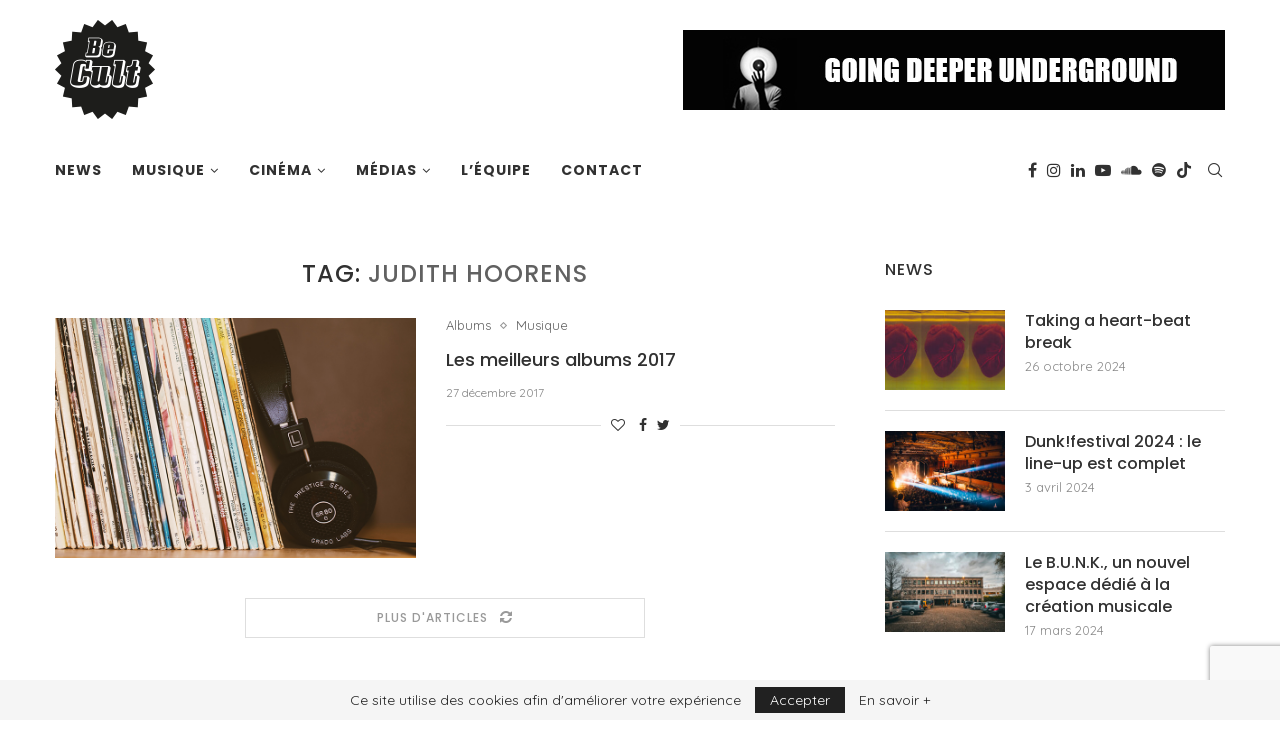

--- FILE ---
content_type: text/html; charset=UTF-8
request_url: https://www.becult.be/tag/judith-hoorens/
body_size: 26024
content:
<!DOCTYPE html>
<html lang="fr-FR">
<head>
	<meta charset="UTF-8">
	<meta http-equiv="X-UA-Compatible" content="IE=edge">
	<meta name="viewport" content="width=device-width, initial-scale=1">
	<link rel="profile" href="http://gmpg.org/xfn/11" />
			<link rel="shortcut icon" href="https://www.becult.be/wp-content/uploads/2012/08/logo-becult.png" type="image/x-icon" />
		<link rel="apple-touch-icon" sizes="180x180" href="https://www.becult.be/wp-content/uploads/2012/08/logo-becult.png">
		<link rel="alternate" type="application/rss+xml" title="BeCult RSS Feed" href="https://www.becult.be/feed/" />
	<link rel="alternate" type="application/atom+xml" title="BeCult Atom Feed" href="https://www.becult.be/feed/atom/" />
	<link rel="pingback" href="https://www.becult.be/xmlrpc.php" />
	<!--[if lt IE 9]>
	<script src="https://www.becult.be/wp-content/themes/soledad/js/html5.js"></script>
	<![endif]-->
	<link rel='preconnect' href='https://fonts.googleapis.com' />
<link rel='preconnect' href='https://fonts.gstatic.com' />
<meta http-equiv='x-dns-prefetch-control' content='on'>
<link rel='dns-prefetch' href='//fonts.googleapis.com' />
<link rel='dns-prefetch' href='//fonts.gstatic.com' />
<link rel='dns-prefetch' href='//s.gravatar.com' />
<link rel='dns-prefetch' href='//www.google-analytics.com' />
<style>
#wpadminbar #wp-admin-bar-wccp_free_top_button .ab-icon:before {
	content: "\f160";
	color: #02CA02;
	top: 3px;
}
#wpadminbar #wp-admin-bar-wccp_free_top_button .ab-icon {
	transform: rotate(45deg);
}
</style>
<meta name='robots' content='index, follow, max-image-preview:large, max-snippet:-1, max-video-preview:-1' />
	<style>img:is([sizes="auto" i], [sizes^="auto," i]) { contain-intrinsic-size: 3000px 1500px }</style>
	
	<!-- This site is optimized with the Yoast SEO plugin v25.6 - https://yoast.com/wordpress/plugins/seo/ -->
	<title>Archives des Judith Hoorens | BeCult</title>
	<link rel="canonical" href="https://www.becult.be/tag/judith-hoorens/" />
	<meta property="og:locale" content="fr_FR" />
	<meta property="og:type" content="article" />
	<meta property="og:title" content="Archives des Judith Hoorens | BeCult" />
	<meta property="og:url" content="https://www.becult.be/tag/judith-hoorens/" />
	<meta property="og:site_name" content="BeCult" />
	<meta property="og:image" content="https://www.becult.be/wp-content/uploads/2020/11/becult_logo_homepage.jpg" />
	<meta property="og:image:width" content="1200" />
	<meta property="og:image:height" content="627" />
	<meta property="og:image:type" content="image/jpeg" />
	<meta name="twitter:card" content="summary_large_image" />
	<meta name="twitter:site" content="@becult" />
	<script type="application/ld+json" class="yoast-schema-graph">{"@context":"https://schema.org","@graph":[{"@type":"CollectionPage","@id":"https://www.becult.be/tag/judith-hoorens/","url":"https://www.becult.be/tag/judith-hoorens/","name":"Archives des Judith Hoorens | BeCult","isPartOf":{"@id":"https://www.becult.be/#website"},"primaryImageOfPage":{"@id":"https://www.becult.be/tag/judith-hoorens/#primaryimage"},"image":{"@id":"https://www.becult.be/tag/judith-hoorens/#primaryimage"},"thumbnailUrl":"https://www.becult.be/wp-content/uploads/2017/12/Vinyles-et-casque-©-Pixabay.jpg","breadcrumb":{"@id":"https://www.becult.be/tag/judith-hoorens/#breadcrumb"},"inLanguage":"fr-FR"},{"@type":"ImageObject","inLanguage":"fr-FR","@id":"https://www.becult.be/tag/judith-hoorens/#primaryimage","url":"https://www.becult.be/wp-content/uploads/2017/12/Vinyles-et-casque-©-Pixabay.jpg","contentUrl":"https://www.becult.be/wp-content/uploads/2017/12/Vinyles-et-casque-©-Pixabay.jpg","width":800,"height":532},{"@type":"BreadcrumbList","@id":"https://www.becult.be/tag/judith-hoorens/#breadcrumb","itemListElement":[{"@type":"ListItem","position":1,"name":"Accueil","item":"https://www.becult.be/"},{"@type":"ListItem","position":2,"name":"Judith Hoorens"}]},{"@type":"WebSite","@id":"https://www.becult.be/#website","url":"https://www.becult.be/","name":"BeCult","description":"Webzine &#x1f918;","publisher":{"@id":"https://www.becult.be/#organization"},"potentialAction":[{"@type":"SearchAction","target":{"@type":"EntryPoint","urlTemplate":"https://www.becult.be/?s={search_term_string}"},"query-input":{"@type":"PropertyValueSpecification","valueRequired":true,"valueName":"search_term_string"}}],"inLanguage":"fr-FR"},{"@type":"Organization","@id":"https://www.becult.be/#organization","name":"BeCult","url":"https://www.becult.be/","logo":{"@type":"ImageObject","inLanguage":"fr-FR","@id":"https://www.becult.be/#/schema/logo/image/","url":"https://www.becult.be/wp-content/uploads/2012/08/cropped-logo-becult.png","contentUrl":"https://www.becult.be/wp-content/uploads/2012/08/cropped-logo-becult.png","width":512,"height":512,"caption":"BeCult"},"image":{"@id":"https://www.becult.be/#/schema/logo/image/"},"sameAs":["https://www.facebook.com/becultmagazine","https://x.com/becult","https://www.instagram.com/becult.be","https://www.linkedin.com/company/becult","https://www.youtube.com/channel/UCYbuhEJzZ4kdHWaA0SY1Wqw"]}]}</script>
	<!-- / Yoast SEO plugin. -->


<link rel='dns-prefetch' href='//fonts.googleapis.com' />
<link rel="alternate" type="application/rss+xml" title="BeCult &raquo; Flux" href="https://www.becult.be/feed/" />
<link rel="alternate" type="application/rss+xml" title="BeCult &raquo; Flux de l’étiquette Judith Hoorens" href="https://www.becult.be/tag/judith-hoorens/feed/" />
		<!-- This site uses the Google Analytics by MonsterInsights plugin v9.6.1 - Using Analytics tracking - https://www.monsterinsights.com/ -->
							<script src="//www.googletagmanager.com/gtag/js?id=G-CHV2F1BKBN"  data-cfasync="false" data-wpfc-render="false" type="text/javascript" async></script>
			<script data-cfasync="false" data-wpfc-render="false" type="text/javascript">
				var mi_version = '9.6.1';
				var mi_track_user = true;
				var mi_no_track_reason = '';
								var MonsterInsightsDefaultLocations = {"page_location":"https:\/\/www.becult.be\/tag\/judith-hoorens\/"};
								if ( typeof MonsterInsightsPrivacyGuardFilter === 'function' ) {
					var MonsterInsightsLocations = (typeof MonsterInsightsExcludeQuery === 'object') ? MonsterInsightsPrivacyGuardFilter( MonsterInsightsExcludeQuery ) : MonsterInsightsPrivacyGuardFilter( MonsterInsightsDefaultLocations );
				} else {
					var MonsterInsightsLocations = (typeof MonsterInsightsExcludeQuery === 'object') ? MonsterInsightsExcludeQuery : MonsterInsightsDefaultLocations;
				}

								var disableStrs = [
										'ga-disable-G-CHV2F1BKBN',
									];

				/* Function to detect opted out users */
				function __gtagTrackerIsOptedOut() {
					for (var index = 0; index < disableStrs.length; index++) {
						if (document.cookie.indexOf(disableStrs[index] + '=true') > -1) {
							return true;
						}
					}

					return false;
				}

				/* Disable tracking if the opt-out cookie exists. */
				if (__gtagTrackerIsOptedOut()) {
					for (var index = 0; index < disableStrs.length; index++) {
						window[disableStrs[index]] = true;
					}
				}

				/* Opt-out function */
				function __gtagTrackerOptout() {
					for (var index = 0; index < disableStrs.length; index++) {
						document.cookie = disableStrs[index] + '=true; expires=Thu, 31 Dec 2099 23:59:59 UTC; path=/';
						window[disableStrs[index]] = true;
					}
				}

				if ('undefined' === typeof gaOptout) {
					function gaOptout() {
						__gtagTrackerOptout();
					}
				}
								window.dataLayer = window.dataLayer || [];

				window.MonsterInsightsDualTracker = {
					helpers: {},
					trackers: {},
				};
				if (mi_track_user) {
					function __gtagDataLayer() {
						dataLayer.push(arguments);
					}

					function __gtagTracker(type, name, parameters) {
						if (!parameters) {
							parameters = {};
						}

						if (parameters.send_to) {
							__gtagDataLayer.apply(null, arguments);
							return;
						}

						if (type === 'event') {
														parameters.send_to = monsterinsights_frontend.v4_id;
							var hookName = name;
							if (typeof parameters['event_category'] !== 'undefined') {
								hookName = parameters['event_category'] + ':' + name;
							}

							if (typeof MonsterInsightsDualTracker.trackers[hookName] !== 'undefined') {
								MonsterInsightsDualTracker.trackers[hookName](parameters);
							} else {
								__gtagDataLayer('event', name, parameters);
							}
							
						} else {
							__gtagDataLayer.apply(null, arguments);
						}
					}

					__gtagTracker('js', new Date());
					__gtagTracker('set', {
						'developer_id.dZGIzZG': true,
											});
					if ( MonsterInsightsLocations.page_location ) {
						__gtagTracker('set', MonsterInsightsLocations);
					}
										__gtagTracker('config', 'G-CHV2F1BKBN', {"forceSSL":"true"} );
															window.gtag = __gtagTracker;										(function () {
						/* https://developers.google.com/analytics/devguides/collection/analyticsjs/ */
						/* ga and __gaTracker compatibility shim. */
						var noopfn = function () {
							return null;
						};
						var newtracker = function () {
							return new Tracker();
						};
						var Tracker = function () {
							return null;
						};
						var p = Tracker.prototype;
						p.get = noopfn;
						p.set = noopfn;
						p.send = function () {
							var args = Array.prototype.slice.call(arguments);
							args.unshift('send');
							__gaTracker.apply(null, args);
						};
						var __gaTracker = function () {
							var len = arguments.length;
							if (len === 0) {
								return;
							}
							var f = arguments[len - 1];
							if (typeof f !== 'object' || f === null || typeof f.hitCallback !== 'function') {
								if ('send' === arguments[0]) {
									var hitConverted, hitObject = false, action;
									if ('event' === arguments[1]) {
										if ('undefined' !== typeof arguments[3]) {
											hitObject = {
												'eventAction': arguments[3],
												'eventCategory': arguments[2],
												'eventLabel': arguments[4],
												'value': arguments[5] ? arguments[5] : 1,
											}
										}
									}
									if ('pageview' === arguments[1]) {
										if ('undefined' !== typeof arguments[2]) {
											hitObject = {
												'eventAction': 'page_view',
												'page_path': arguments[2],
											}
										}
									}
									if (typeof arguments[2] === 'object') {
										hitObject = arguments[2];
									}
									if (typeof arguments[5] === 'object') {
										Object.assign(hitObject, arguments[5]);
									}
									if ('undefined' !== typeof arguments[1].hitType) {
										hitObject = arguments[1];
										if ('pageview' === hitObject.hitType) {
											hitObject.eventAction = 'page_view';
										}
									}
									if (hitObject) {
										action = 'timing' === arguments[1].hitType ? 'timing_complete' : hitObject.eventAction;
										hitConverted = mapArgs(hitObject);
										__gtagTracker('event', action, hitConverted);
									}
								}
								return;
							}

							function mapArgs(args) {
								var arg, hit = {};
								var gaMap = {
									'eventCategory': 'event_category',
									'eventAction': 'event_action',
									'eventLabel': 'event_label',
									'eventValue': 'event_value',
									'nonInteraction': 'non_interaction',
									'timingCategory': 'event_category',
									'timingVar': 'name',
									'timingValue': 'value',
									'timingLabel': 'event_label',
									'page': 'page_path',
									'location': 'page_location',
									'title': 'page_title',
									'referrer' : 'page_referrer',
								};
								for (arg in args) {
																		if (!(!args.hasOwnProperty(arg) || !gaMap.hasOwnProperty(arg))) {
										hit[gaMap[arg]] = args[arg];
									} else {
										hit[arg] = args[arg];
									}
								}
								return hit;
							}

							try {
								f.hitCallback();
							} catch (ex) {
							}
						};
						__gaTracker.create = newtracker;
						__gaTracker.getByName = newtracker;
						__gaTracker.getAll = function () {
							return [];
						};
						__gaTracker.remove = noopfn;
						__gaTracker.loaded = true;
						window['__gaTracker'] = __gaTracker;
					})();
									} else {
										console.log("");
					(function () {
						function __gtagTracker() {
							return null;
						}

						window['__gtagTracker'] = __gtagTracker;
						window['gtag'] = __gtagTracker;
					})();
									}
			</script>
				<!-- / Google Analytics by MonsterInsights -->
		<script type="text/javascript">
/* <![CDATA[ */
window._wpemojiSettings = {"baseUrl":"https:\/\/s.w.org\/images\/core\/emoji\/16.0.1\/72x72\/","ext":".png","svgUrl":"https:\/\/s.w.org\/images\/core\/emoji\/16.0.1\/svg\/","svgExt":".svg","source":{"concatemoji":"https:\/\/www.becult.be\/wp-includes\/js\/wp-emoji-release.min.js?ver=6.8.2"}};
/*! This file is auto-generated */
!function(s,n){var o,i,e;function c(e){try{var t={supportTests:e,timestamp:(new Date).valueOf()};sessionStorage.setItem(o,JSON.stringify(t))}catch(e){}}function p(e,t,n){e.clearRect(0,0,e.canvas.width,e.canvas.height),e.fillText(t,0,0);var t=new Uint32Array(e.getImageData(0,0,e.canvas.width,e.canvas.height).data),a=(e.clearRect(0,0,e.canvas.width,e.canvas.height),e.fillText(n,0,0),new Uint32Array(e.getImageData(0,0,e.canvas.width,e.canvas.height).data));return t.every(function(e,t){return e===a[t]})}function u(e,t){e.clearRect(0,0,e.canvas.width,e.canvas.height),e.fillText(t,0,0);for(var n=e.getImageData(16,16,1,1),a=0;a<n.data.length;a++)if(0!==n.data[a])return!1;return!0}function f(e,t,n,a){switch(t){case"flag":return n(e,"\ud83c\udff3\ufe0f\u200d\u26a7\ufe0f","\ud83c\udff3\ufe0f\u200b\u26a7\ufe0f")?!1:!n(e,"\ud83c\udde8\ud83c\uddf6","\ud83c\udde8\u200b\ud83c\uddf6")&&!n(e,"\ud83c\udff4\udb40\udc67\udb40\udc62\udb40\udc65\udb40\udc6e\udb40\udc67\udb40\udc7f","\ud83c\udff4\u200b\udb40\udc67\u200b\udb40\udc62\u200b\udb40\udc65\u200b\udb40\udc6e\u200b\udb40\udc67\u200b\udb40\udc7f");case"emoji":return!a(e,"\ud83e\udedf")}return!1}function g(e,t,n,a){var r="undefined"!=typeof WorkerGlobalScope&&self instanceof WorkerGlobalScope?new OffscreenCanvas(300,150):s.createElement("canvas"),o=r.getContext("2d",{willReadFrequently:!0}),i=(o.textBaseline="top",o.font="600 32px Arial",{});return e.forEach(function(e){i[e]=t(o,e,n,a)}),i}function t(e){var t=s.createElement("script");t.src=e,t.defer=!0,s.head.appendChild(t)}"undefined"!=typeof Promise&&(o="wpEmojiSettingsSupports",i=["flag","emoji"],n.supports={everything:!0,everythingExceptFlag:!0},e=new Promise(function(e){s.addEventListener("DOMContentLoaded",e,{once:!0})}),new Promise(function(t){var n=function(){try{var e=JSON.parse(sessionStorage.getItem(o));if("object"==typeof e&&"number"==typeof e.timestamp&&(new Date).valueOf()<e.timestamp+604800&&"object"==typeof e.supportTests)return e.supportTests}catch(e){}return null}();if(!n){if("undefined"!=typeof Worker&&"undefined"!=typeof OffscreenCanvas&&"undefined"!=typeof URL&&URL.createObjectURL&&"undefined"!=typeof Blob)try{var e="postMessage("+g.toString()+"("+[JSON.stringify(i),f.toString(),p.toString(),u.toString()].join(",")+"));",a=new Blob([e],{type:"text/javascript"}),r=new Worker(URL.createObjectURL(a),{name:"wpTestEmojiSupports"});return void(r.onmessage=function(e){c(n=e.data),r.terminate(),t(n)})}catch(e){}c(n=g(i,f,p,u))}t(n)}).then(function(e){for(var t in e)n.supports[t]=e[t],n.supports.everything=n.supports.everything&&n.supports[t],"flag"!==t&&(n.supports.everythingExceptFlag=n.supports.everythingExceptFlag&&n.supports[t]);n.supports.everythingExceptFlag=n.supports.everythingExceptFlag&&!n.supports.flag,n.DOMReady=!1,n.readyCallback=function(){n.DOMReady=!0}}).then(function(){return e}).then(function(){var e;n.supports.everything||(n.readyCallback(),(e=n.source||{}).concatemoji?t(e.concatemoji):e.wpemoji&&e.twemoji&&(t(e.twemoji),t(e.wpemoji)))}))}((window,document),window._wpemojiSettings);
/* ]]> */
</script>
<link rel='stylesheet' id='sbi_styles-css' href='https://www.becult.be/wp-content/plugins/instagram-feed/css/sbi-styles.min.css?ver=6.9.1' type='text/css' media='all' />
<style id='wp-emoji-styles-inline-css' type='text/css'>

	img.wp-smiley, img.emoji {
		display: inline !important;
		border: none !important;
		box-shadow: none !important;
		height: 1em !important;
		width: 1em !important;
		margin: 0 0.07em !important;
		vertical-align: -0.1em !important;
		background: none !important;
		padding: 0 !important;
	}
</style>
<style id='classic-theme-styles-inline-css' type='text/css'>
/*! This file is auto-generated */
.wp-block-button__link{color:#fff;background-color:#32373c;border-radius:9999px;box-shadow:none;text-decoration:none;padding:calc(.667em + 2px) calc(1.333em + 2px);font-size:1.125em}.wp-block-file__button{background:#32373c;color:#fff;text-decoration:none}
</style>
<style id='global-styles-inline-css' type='text/css'>
:root{--wp--preset--aspect-ratio--square: 1;--wp--preset--aspect-ratio--4-3: 4/3;--wp--preset--aspect-ratio--3-4: 3/4;--wp--preset--aspect-ratio--3-2: 3/2;--wp--preset--aspect-ratio--2-3: 2/3;--wp--preset--aspect-ratio--16-9: 16/9;--wp--preset--aspect-ratio--9-16: 9/16;--wp--preset--color--black: #000000;--wp--preset--color--cyan-bluish-gray: #abb8c3;--wp--preset--color--white: #ffffff;--wp--preset--color--pale-pink: #f78da7;--wp--preset--color--vivid-red: #cf2e2e;--wp--preset--color--luminous-vivid-orange: #ff6900;--wp--preset--color--luminous-vivid-amber: #fcb900;--wp--preset--color--light-green-cyan: #7bdcb5;--wp--preset--color--vivid-green-cyan: #00d084;--wp--preset--color--pale-cyan-blue: #8ed1fc;--wp--preset--color--vivid-cyan-blue: #0693e3;--wp--preset--color--vivid-purple: #9b51e0;--wp--preset--gradient--vivid-cyan-blue-to-vivid-purple: linear-gradient(135deg,rgba(6,147,227,1) 0%,rgb(155,81,224) 100%);--wp--preset--gradient--light-green-cyan-to-vivid-green-cyan: linear-gradient(135deg,rgb(122,220,180) 0%,rgb(0,208,130) 100%);--wp--preset--gradient--luminous-vivid-amber-to-luminous-vivid-orange: linear-gradient(135deg,rgba(252,185,0,1) 0%,rgba(255,105,0,1) 100%);--wp--preset--gradient--luminous-vivid-orange-to-vivid-red: linear-gradient(135deg,rgba(255,105,0,1) 0%,rgb(207,46,46) 100%);--wp--preset--gradient--very-light-gray-to-cyan-bluish-gray: linear-gradient(135deg,rgb(238,238,238) 0%,rgb(169,184,195) 100%);--wp--preset--gradient--cool-to-warm-spectrum: linear-gradient(135deg,rgb(74,234,220) 0%,rgb(151,120,209) 20%,rgb(207,42,186) 40%,rgb(238,44,130) 60%,rgb(251,105,98) 80%,rgb(254,248,76) 100%);--wp--preset--gradient--blush-light-purple: linear-gradient(135deg,rgb(255,206,236) 0%,rgb(152,150,240) 100%);--wp--preset--gradient--blush-bordeaux: linear-gradient(135deg,rgb(254,205,165) 0%,rgb(254,45,45) 50%,rgb(107,0,62) 100%);--wp--preset--gradient--luminous-dusk: linear-gradient(135deg,rgb(255,203,112) 0%,rgb(199,81,192) 50%,rgb(65,88,208) 100%);--wp--preset--gradient--pale-ocean: linear-gradient(135deg,rgb(255,245,203) 0%,rgb(182,227,212) 50%,rgb(51,167,181) 100%);--wp--preset--gradient--electric-grass: linear-gradient(135deg,rgb(202,248,128) 0%,rgb(113,206,126) 100%);--wp--preset--gradient--midnight: linear-gradient(135deg,rgb(2,3,129) 0%,rgb(40,116,252) 100%);--wp--preset--font-size--small: 12px;--wp--preset--font-size--medium: 20px;--wp--preset--font-size--large: 32px;--wp--preset--font-size--x-large: 42px;--wp--preset--font-size--normal: 14px;--wp--preset--font-size--huge: 42px;--wp--preset--spacing--20: 0.44rem;--wp--preset--spacing--30: 0.67rem;--wp--preset--spacing--40: 1rem;--wp--preset--spacing--50: 1.5rem;--wp--preset--spacing--60: 2.25rem;--wp--preset--spacing--70: 3.38rem;--wp--preset--spacing--80: 5.06rem;--wp--preset--shadow--natural: 6px 6px 9px rgba(0, 0, 0, 0.2);--wp--preset--shadow--deep: 12px 12px 50px rgba(0, 0, 0, 0.4);--wp--preset--shadow--sharp: 6px 6px 0px rgba(0, 0, 0, 0.2);--wp--preset--shadow--outlined: 6px 6px 0px -3px rgba(255, 255, 255, 1), 6px 6px rgba(0, 0, 0, 1);--wp--preset--shadow--crisp: 6px 6px 0px rgba(0, 0, 0, 1);}:where(.is-layout-flex){gap: 0.5em;}:where(.is-layout-grid){gap: 0.5em;}body .is-layout-flex{display: flex;}.is-layout-flex{flex-wrap: wrap;align-items: center;}.is-layout-flex > :is(*, div){margin: 0;}body .is-layout-grid{display: grid;}.is-layout-grid > :is(*, div){margin: 0;}:where(.wp-block-columns.is-layout-flex){gap: 2em;}:where(.wp-block-columns.is-layout-grid){gap: 2em;}:where(.wp-block-post-template.is-layout-flex){gap: 1.25em;}:where(.wp-block-post-template.is-layout-grid){gap: 1.25em;}.has-black-color{color: var(--wp--preset--color--black) !important;}.has-cyan-bluish-gray-color{color: var(--wp--preset--color--cyan-bluish-gray) !important;}.has-white-color{color: var(--wp--preset--color--white) !important;}.has-pale-pink-color{color: var(--wp--preset--color--pale-pink) !important;}.has-vivid-red-color{color: var(--wp--preset--color--vivid-red) !important;}.has-luminous-vivid-orange-color{color: var(--wp--preset--color--luminous-vivid-orange) !important;}.has-luminous-vivid-amber-color{color: var(--wp--preset--color--luminous-vivid-amber) !important;}.has-light-green-cyan-color{color: var(--wp--preset--color--light-green-cyan) !important;}.has-vivid-green-cyan-color{color: var(--wp--preset--color--vivid-green-cyan) !important;}.has-pale-cyan-blue-color{color: var(--wp--preset--color--pale-cyan-blue) !important;}.has-vivid-cyan-blue-color{color: var(--wp--preset--color--vivid-cyan-blue) !important;}.has-vivid-purple-color{color: var(--wp--preset--color--vivid-purple) !important;}.has-black-background-color{background-color: var(--wp--preset--color--black) !important;}.has-cyan-bluish-gray-background-color{background-color: var(--wp--preset--color--cyan-bluish-gray) !important;}.has-white-background-color{background-color: var(--wp--preset--color--white) !important;}.has-pale-pink-background-color{background-color: var(--wp--preset--color--pale-pink) !important;}.has-vivid-red-background-color{background-color: var(--wp--preset--color--vivid-red) !important;}.has-luminous-vivid-orange-background-color{background-color: var(--wp--preset--color--luminous-vivid-orange) !important;}.has-luminous-vivid-amber-background-color{background-color: var(--wp--preset--color--luminous-vivid-amber) !important;}.has-light-green-cyan-background-color{background-color: var(--wp--preset--color--light-green-cyan) !important;}.has-vivid-green-cyan-background-color{background-color: var(--wp--preset--color--vivid-green-cyan) !important;}.has-pale-cyan-blue-background-color{background-color: var(--wp--preset--color--pale-cyan-blue) !important;}.has-vivid-cyan-blue-background-color{background-color: var(--wp--preset--color--vivid-cyan-blue) !important;}.has-vivid-purple-background-color{background-color: var(--wp--preset--color--vivid-purple) !important;}.has-black-border-color{border-color: var(--wp--preset--color--black) !important;}.has-cyan-bluish-gray-border-color{border-color: var(--wp--preset--color--cyan-bluish-gray) !important;}.has-white-border-color{border-color: var(--wp--preset--color--white) !important;}.has-pale-pink-border-color{border-color: var(--wp--preset--color--pale-pink) !important;}.has-vivid-red-border-color{border-color: var(--wp--preset--color--vivid-red) !important;}.has-luminous-vivid-orange-border-color{border-color: var(--wp--preset--color--luminous-vivid-orange) !important;}.has-luminous-vivid-amber-border-color{border-color: var(--wp--preset--color--luminous-vivid-amber) !important;}.has-light-green-cyan-border-color{border-color: var(--wp--preset--color--light-green-cyan) !important;}.has-vivid-green-cyan-border-color{border-color: var(--wp--preset--color--vivid-green-cyan) !important;}.has-pale-cyan-blue-border-color{border-color: var(--wp--preset--color--pale-cyan-blue) !important;}.has-vivid-cyan-blue-border-color{border-color: var(--wp--preset--color--vivid-cyan-blue) !important;}.has-vivid-purple-border-color{border-color: var(--wp--preset--color--vivid-purple) !important;}.has-vivid-cyan-blue-to-vivid-purple-gradient-background{background: var(--wp--preset--gradient--vivid-cyan-blue-to-vivid-purple) !important;}.has-light-green-cyan-to-vivid-green-cyan-gradient-background{background: var(--wp--preset--gradient--light-green-cyan-to-vivid-green-cyan) !important;}.has-luminous-vivid-amber-to-luminous-vivid-orange-gradient-background{background: var(--wp--preset--gradient--luminous-vivid-amber-to-luminous-vivid-orange) !important;}.has-luminous-vivid-orange-to-vivid-red-gradient-background{background: var(--wp--preset--gradient--luminous-vivid-orange-to-vivid-red) !important;}.has-very-light-gray-to-cyan-bluish-gray-gradient-background{background: var(--wp--preset--gradient--very-light-gray-to-cyan-bluish-gray) !important;}.has-cool-to-warm-spectrum-gradient-background{background: var(--wp--preset--gradient--cool-to-warm-spectrum) !important;}.has-blush-light-purple-gradient-background{background: var(--wp--preset--gradient--blush-light-purple) !important;}.has-blush-bordeaux-gradient-background{background: var(--wp--preset--gradient--blush-bordeaux) !important;}.has-luminous-dusk-gradient-background{background: var(--wp--preset--gradient--luminous-dusk) !important;}.has-pale-ocean-gradient-background{background: var(--wp--preset--gradient--pale-ocean) !important;}.has-electric-grass-gradient-background{background: var(--wp--preset--gradient--electric-grass) !important;}.has-midnight-gradient-background{background: var(--wp--preset--gradient--midnight) !important;}.has-small-font-size{font-size: var(--wp--preset--font-size--small) !important;}.has-medium-font-size{font-size: var(--wp--preset--font-size--medium) !important;}.has-large-font-size{font-size: var(--wp--preset--font-size--large) !important;}.has-x-large-font-size{font-size: var(--wp--preset--font-size--x-large) !important;}
:where(.wp-block-post-template.is-layout-flex){gap: 1.25em;}:where(.wp-block-post-template.is-layout-grid){gap: 1.25em;}
:where(.wp-block-columns.is-layout-flex){gap: 2em;}:where(.wp-block-columns.is-layout-grid){gap: 2em;}
:root :where(.wp-block-pullquote){font-size: 1.5em;line-height: 1.6;}
</style>
<link rel='stylesheet' id='contact-form-7-css' href='https://www.becult.be/wp-content/plugins/contact-form-7/includes/css/styles.css?ver=6.1.1' type='text/css' media='all' />
<link rel='stylesheet' id='penci-soledad-parent-style-css' href='https://www.becult.be/wp-content/themes/soledad/style.css?ver=6.8.2' type='text/css' media='all' />
<link rel='stylesheet' id='penci-fonts-css' href='//fonts.googleapis.com/css?family=Playfair+Display+SC%3A300%2C300italic%2C400%2C400italic%2C500%2C500italic%2C600%2C600italic%2C700%2C700italic%2C800%2C800italic%7CMontserrat%3A300%2C300italic%2C400%2C400italic%2C500%2C500italic%2C600%2C600italic%2C700%2C700italic%2C800%2C800italic%7CPoppins%3A300%2C300italic%2C400%2C400italic%2C500%2C500italic%2C600%2C600italic%2C700%2C700italic%2C800%2C800italic%7CQuicksand%3A300%2C300italic%2C400%2C400italic%2C500%2C500italic%2C600%2C600italic%2C700%2C700italic%2C800%2C800italic%26subset%3Dlatin%2Ccyrillic%2Ccyrillic-ext%2Cgreek%2Cgreek-ext%2Clatin-ext&#038;display=swap&#038;ver=1.0' type='text/css' media='all' />
<link rel='stylesheet' id='penci-main-style-css' href='https://www.becult.be/wp-content/themes/soledad/main.css?ver=7.9.6' type='text/css' media='all' />
<link rel='stylesheet' id='penci-font-awesomeold-css' href='https://www.becult.be/wp-content/themes/soledad/css/font-awesome.4.7.0.swap.min.css?ver=4.7.0' type='text/css' media='all' />
<link rel='stylesheet' id='penci-font-iweather-css' href='https://www.becult.be/wp-content/themes/soledad/css/weather-icon.swap.css?ver=2.0' type='text/css' media='all' />
<link rel='stylesheet' id='penci_icon-css' href='https://www.becult.be/wp-content/themes/soledad/css/penci-icon.css?ver=7.9.6' type='text/css' media='all' />
<link rel='stylesheet' id='penci_style-css' href='https://www.becult.be/wp-content/themes/soledad-child/style.css?ver=7.9.6' type='text/css' media='all' />
<script type="text/javascript" src="https://www.becult.be/wp-content/plugins/google-analytics-for-wordpress/assets/js/frontend-gtag.min.js?ver=9.6.1" id="monsterinsights-frontend-script-js" async="async" data-wp-strategy="async"></script>
<script data-cfasync="false" data-wpfc-render="false" type="text/javascript" id='monsterinsights-frontend-script-js-extra'>/* <![CDATA[ */
var monsterinsights_frontend = {"js_events_tracking":"true","download_extensions":"pdf,doc,ppt,xls,zip,docx,pptx,xlsx","inbound_paths":"[]","home_url":"https:\/\/www.becult.be","hash_tracking":"false","v4_id":"G-CHV2F1BKBN"};/* ]]> */
</script>
<script type="text/javascript" src="https://www.becult.be/wp-includes/js/jquery/jquery.min.js?ver=3.7.1" id="jquery-core-js"></script>
<script type="text/javascript" src="https://www.becult.be/wp-includes/js/jquery/jquery-migrate.min.js?ver=3.4.1" id="jquery-migrate-js"></script>
<link rel="https://api.w.org/" href="https://www.becult.be/wp-json/" /><link rel="alternate" title="JSON" type="application/json" href="https://www.becult.be/wp-json/wp/v2/tags/2488" /><link rel="EditURI" type="application/rsd+xml" title="RSD" href="https://www.becult.be/xmlrpc.php?rsd" />
<meta name="generator" content="WordPress 6.8.2" />
<script id="wpcp_disable_selection" type="text/javascript">
var image_save_msg='You are not allowed to save images!';
	var no_menu_msg='Context Menu disabled!';
	var smessage = "Ce contenu est protégé !";

function disableEnterKey(e)
{
	var elemtype = e.target.tagName;
	
	elemtype = elemtype.toUpperCase();
	
	if (elemtype == "TEXT" || elemtype == "TEXTAREA" || elemtype == "INPUT" || elemtype == "PASSWORD" || elemtype == "SELECT" || elemtype == "OPTION" || elemtype == "EMBED")
	{
		elemtype = 'TEXT';
	}
	
	if (e.ctrlKey){
     var key;
     if(window.event)
          key = window.event.keyCode;     //IE
     else
          key = e.which;     //firefox (97)
    //if (key != 17) alert(key);
     if (elemtype!= 'TEXT' && (key == 97 || key == 65 || key == 67 || key == 99 || key == 88 || key == 120 || key == 26 || key == 85  || key == 86 || key == 83 || key == 43 || key == 73))
     {
		if(wccp_free_iscontenteditable(e)) return true;
		show_wpcp_message('You are not allowed to copy content or view source');
		return false;
     }else
     	return true;
     }
}


/*For contenteditable tags*/
function wccp_free_iscontenteditable(e)
{
	var e = e || window.event; // also there is no e.target property in IE. instead IE uses window.event.srcElement
  	
	var target = e.target || e.srcElement;

	var elemtype = e.target.nodeName;
	
	elemtype = elemtype.toUpperCase();
	
	var iscontenteditable = "false";
		
	if(typeof target.getAttribute!="undefined" ) iscontenteditable = target.getAttribute("contenteditable"); // Return true or false as string
	
	var iscontenteditable2 = false;
	
	if(typeof target.isContentEditable!="undefined" ) iscontenteditable2 = target.isContentEditable; // Return true or false as boolean

	if(target.parentElement.isContentEditable) iscontenteditable2 = true;
	
	if (iscontenteditable == "true" || iscontenteditable2 == true)
	{
		if(typeof target.style!="undefined" ) target.style.cursor = "text";
		
		return true;
	}
}

////////////////////////////////////
function disable_copy(e)
{	
	var e = e || window.event; // also there is no e.target property in IE. instead IE uses window.event.srcElement
	
	var elemtype = e.target.tagName;
	
	elemtype = elemtype.toUpperCase();
	
	if (elemtype == "TEXT" || elemtype == "TEXTAREA" || elemtype == "INPUT" || elemtype == "PASSWORD" || elemtype == "SELECT" || elemtype == "OPTION" || elemtype == "EMBED")
	{
		elemtype = 'TEXT';
	}
	
	if(wccp_free_iscontenteditable(e)) return true;
	
	var isSafari = /Safari/.test(navigator.userAgent) && /Apple Computer/.test(navigator.vendor);
	
	var checker_IMG = '';
	if (elemtype == "IMG" && checker_IMG == 'checked' && e.detail >= 2) {show_wpcp_message(alertMsg_IMG);return false;}
	if (elemtype != "TEXT")
	{
		if (smessage !== "" && e.detail == 2)
			show_wpcp_message(smessage);
		
		if (isSafari)
			return true;
		else
			return false;
	}	
}

//////////////////////////////////////////
function disable_copy_ie()
{
	var e = e || window.event;
	var elemtype = window.event.srcElement.nodeName;
	elemtype = elemtype.toUpperCase();
	if(wccp_free_iscontenteditable(e)) return true;
	if (elemtype == "IMG") {show_wpcp_message(alertMsg_IMG);return false;}
	if (elemtype != "TEXT" && elemtype != "TEXTAREA" && elemtype != "INPUT" && elemtype != "PASSWORD" && elemtype != "SELECT" && elemtype != "OPTION" && elemtype != "EMBED")
	{
		return false;
	}
}	
function reEnable()
{
	return true;
}
document.onkeydown = disableEnterKey;
document.onselectstart = disable_copy_ie;
if(navigator.userAgent.indexOf('MSIE')==-1)
{
	document.onmousedown = disable_copy;
	document.onclick = reEnable;
}
function disableSelection(target)
{
    //For IE This code will work
    if (typeof target.onselectstart!="undefined")
    target.onselectstart = disable_copy_ie;
    
    //For Firefox This code will work
    else if (typeof target.style.MozUserSelect!="undefined")
    {target.style.MozUserSelect="none";}
    
    //All other  (ie: Opera) This code will work
    else
    target.onmousedown=function(){return false}
    target.style.cursor = "default";
}
//Calling the JS function directly just after body load
window.onload = function(){disableSelection(document.body);};

//////////////////special for safari Start////////////////
var onlongtouch;
var timer;
var touchduration = 1000; //length of time we want the user to touch before we do something

var elemtype = "";
function touchstart(e) {
	var e = e || window.event;
  // also there is no e.target property in IE.
  // instead IE uses window.event.srcElement
  	var target = e.target || e.srcElement;
	
	elemtype = window.event.srcElement.nodeName;
	
	elemtype = elemtype.toUpperCase();
	
	if(!wccp_pro_is_passive()) e.preventDefault();
	if (!timer) {
		timer = setTimeout(onlongtouch, touchduration);
	}
}

function touchend() {
    //stops short touches from firing the event
    if (timer) {
        clearTimeout(timer);
        timer = null;
    }
	onlongtouch();
}

onlongtouch = function(e) { //this will clear the current selection if anything selected
	
	if (elemtype != "TEXT" && elemtype != "TEXTAREA" && elemtype != "INPUT" && elemtype != "PASSWORD" && elemtype != "SELECT" && elemtype != "EMBED" && elemtype != "OPTION")	
	{
		if (window.getSelection) {
			if (window.getSelection().empty) {  // Chrome
			window.getSelection().empty();
			} else if (window.getSelection().removeAllRanges) {  // Firefox
			window.getSelection().removeAllRanges();
			}
		} else if (document.selection) {  // IE?
			document.selection.empty();
		}
		return false;
	}
};

document.addEventListener("DOMContentLoaded", function(event) { 
    window.addEventListener("touchstart", touchstart, false);
    window.addEventListener("touchend", touchend, false);
});

function wccp_pro_is_passive() {

  var cold = false,
  hike = function() {};

  try {
	  const object1 = {};
  var aid = Object.defineProperty(object1, 'passive', {
  get() {cold = true}
  });
  window.addEventListener('test', hike, aid);
  window.removeEventListener('test', hike, aid);
  } catch (e) {}

  return cold;
}
/*special for safari End*/
</script>
<script id="wpcp_disable_Right_Click" type="text/javascript">
document.ondragstart = function() { return false;}
	function nocontext(e) {
	   return false;
	}
	document.oncontextmenu = nocontext;
</script>
		<script>
			document.documentElement.className = document.documentElement.className.replace('no-js', 'js');
		</script>
				<style>
			.no-js img.lazyload {
				display: none;
			}

			figure.wp-block-image img.lazyloading {
				min-width: 150px;
			}

			.lazyload,
			.lazyloading {
				--smush-placeholder-width: 100px;
				--smush-placeholder-aspect-ratio: 1/1;
				width: var(--smush-placeholder-width) !important;
				aspect-ratio: var(--smush-placeholder-aspect-ratio) !important;
			}

						.lazyload, .lazyloading {
				opacity: 0;
			}

			.lazyloaded {
				opacity: 1;
				transition: opacity 400ms;
				transition-delay: 0ms;
			}

					</style>
		<style id="penci-custom-style" type="text/css">body{ --pcbg-cl: #fff; --pctext-cl: #313131; --pcborder-cl: #dedede; --pcheading-cl: #313131; --pcmeta-cl: #888888; --pcaccent-cl: #6eb48c; --pcbody-font: 'PT Serif', serif; --pchead-font: 'Raleway', sans-serif; --pchead-wei: bold; } body { --pchead-font: 'Poppins', sans-serif; } body { --pcbody-font: 'Quicksand', sans-serif; } p{ line-height: 1.8; } .header-slogan .header-slogan-text{ font-family: 'Poppins', sans-serif; } #navigation .menu li a, .penci-menu-hbg .menu li a, #sidebar-nav .menu li a { font-family: 'Poppins', sans-serif; font-weight: normal; } .penci-hide-tagupdated{ display: none !important; } .header-slogan .header-slogan-text { font-style:normal; } .header-slogan .header-slogan-text { font-size:14px; } body { --pchead-wei: 500; } .featured-area .penci-image-holder, .featured-area .penci-slider4-overlay, .featured-area .penci-slide-overlay .overlay-link, .featured-style-29 .featured-slider-overlay, .penci-slider38-overlay{ border-radius: ; -webkit-border-radius: ; } .penci-featured-content-right:before{ border-top-right-radius: ; border-bottom-right-radius: ; } .penci-flat-overlay .penci-slide-overlay .penci-mag-featured-content:before{ border-bottom-left-radius: ; border-bottom-right-radius: ; } .container-single .post-image{ border-radius: ; -webkit-border-radius: ; } .penci-mega-thumbnail .penci-image-holder{ border-radius: ; -webkit-border-radius: ; } #navigation .menu li a, .penci-menu-hbg .menu li a, #sidebar-nav .menu li a { font-weight: bold; } body.penci-body-boxed { background-image: url(https://www.becult.be/wp-content/uploads/2020/10/minimal-pattern.png); } body.penci-body-boxed { background-repeat:repeat; } body.penci-body-boxed { background-attachment:scroll; } body.penci-body-boxed { background-size:auto; } #header .inner-header .container { padding:20px 0; } .wp-caption p.wp-caption-text, .penci-featured-caption { position: static; background: none; padding: 11px 0 0; color: #888; } .wp-caption:hover p.wp-caption-text, .post-image:hover .penci-featured-caption{ opacity: 1; transform: none; -webkit-transform: none; } .wp-caption p.wp-caption-text, .penci-featured-caption { font-style: normal; } body{ --pcaccent-cl: #616161; } .penci-menuhbg-toggle:hover .lines-button:after, .penci-menuhbg-toggle:hover .penci-lines:before, .penci-menuhbg-toggle:hover .penci-lines:after,.tags-share-box.tags-share-box-s2 .post-share-plike,.penci-video_playlist .penci-playlist-title,.pencisc-column-2.penci-video_playlist .penci-video-nav .playlist-panel-item, .pencisc-column-1.penci-video_playlist .penci-video-nav .playlist-panel-item,.penci-video_playlist .penci-custom-scroll::-webkit-scrollbar-thumb, .pencisc-button, .post-entry .pencisc-button, .penci-dropcap-box, .penci-dropcap-circle, .penci-login-register input[type="submit"]:hover, .penci-ld .penci-ldin:before, .penci-ldspinner > div{ background: #616161; } a, .post-entry .penci-portfolio-filter ul li a:hover, .penci-portfolio-filter ul li a:hover, .penci-portfolio-filter ul li.active a, .post-entry .penci-portfolio-filter ul li.active a, .penci-countdown .countdown-amount, .archive-box h1, .post-entry a, .container.penci-breadcrumb span a:hover, .post-entry blockquote:before, .post-entry blockquote cite, .post-entry blockquote .author, .wpb_text_column blockquote:before, .wpb_text_column blockquote cite, .wpb_text_column blockquote .author, .penci-pagination a:hover, ul.penci-topbar-menu > li a:hover, div.penci-topbar-menu > ul > li a:hover, .penci-recipe-heading a.penci-recipe-print,.penci-review-metas .penci-review-btnbuy, .main-nav-social a:hover, .widget-social .remove-circle a:hover i, .penci-recipe-index .cat > a.penci-cat-name, #bbpress-forums li.bbp-body ul.forum li.bbp-forum-info a:hover, #bbpress-forums li.bbp-body ul.topic li.bbp-topic-title a:hover, #bbpress-forums li.bbp-body ul.forum li.bbp-forum-info .bbp-forum-content a, #bbpress-forums li.bbp-body ul.topic p.bbp-topic-meta a, #bbpress-forums .bbp-breadcrumb a:hover, #bbpress-forums .bbp-forum-freshness a:hover, #bbpress-forums .bbp-topic-freshness a:hover, #buddypress ul.item-list li div.item-title a, #buddypress ul.item-list li h4 a, #buddypress .activity-header a:first-child, #buddypress .comment-meta a:first-child, #buddypress .acomment-meta a:first-child, div.bbp-template-notice a:hover, .penci-menu-hbg .menu li a .indicator:hover, .penci-menu-hbg .menu li a:hover, #sidebar-nav .menu li a:hover, .penci-rlt-popup .rltpopup-meta .rltpopup-title:hover, .penci-video_playlist .penci-video-playlist-item .penci-video-title:hover, .penci_list_shortcode li:before, .penci-dropcap-box-outline, .penci-dropcap-circle-outline, .penci-dropcap-regular, .penci-dropcap-bold{ color: #616161; } .penci-home-popular-post ul.slick-dots li button:hover, .penci-home-popular-post ul.slick-dots li.slick-active button, .post-entry blockquote .author span:after, .error-image:after, .error-404 .go-back-home a:after, .penci-header-signup-form, .woocommerce span.onsale, .woocommerce #respond input#submit:hover, .woocommerce a.button:hover, .woocommerce button.button:hover, .woocommerce input.button:hover, .woocommerce nav.woocommerce-pagination ul li span.current, .woocommerce div.product .entry-summary div[itemprop="description"]:before, .woocommerce div.product .entry-summary div[itemprop="description"] blockquote .author span:after, .woocommerce div.product .woocommerce-tabs #tab-description blockquote .author span:after, .woocommerce #respond input#submit.alt:hover, .woocommerce a.button.alt:hover, .woocommerce button.button.alt:hover, .woocommerce input.button.alt:hover, .pcheader-icon.shoping-cart-icon > a > span, #penci-demobar .buy-button, #penci-demobar .buy-button:hover, .penci-recipe-heading a.penci-recipe-print:hover,.penci-review-metas .penci-review-btnbuy:hover, .penci-review-process span, .penci-review-score-total, #navigation.menu-style-2 ul.menu ul:before, #navigation.menu-style-2 .menu ul ul:before, .penci-go-to-top-floating, .post-entry.blockquote-style-2 blockquote:before, #bbpress-forums #bbp-search-form .button, #bbpress-forums #bbp-search-form .button:hover, .wrapper-boxed .bbp-pagination-links span.current, #bbpress-forums #bbp_reply_submit:hover, #bbpress-forums #bbp_topic_submit:hover,#main .bbp-login-form .bbp-submit-wrapper button[type="submit"]:hover, #buddypress .dir-search input[type=submit], #buddypress .groups-members-search input[type=submit], #buddypress button:hover, #buddypress a.button:hover, #buddypress a.button:focus, #buddypress input[type=button]:hover, #buddypress input[type=reset]:hover, #buddypress ul.button-nav li a:hover, #buddypress ul.button-nav li.current a, #buddypress div.generic-button a:hover, #buddypress .comment-reply-link:hover, #buddypress input[type=submit]:hover, #buddypress div.pagination .pagination-links .current, #buddypress div.item-list-tabs ul li.selected a, #buddypress div.item-list-tabs ul li.current a, #buddypress div.item-list-tabs ul li a:hover, #buddypress table.notifications thead tr, #buddypress table.notifications-settings thead tr, #buddypress table.profile-settings thead tr, #buddypress table.profile-fields thead tr, #buddypress table.wp-profile-fields thead tr, #buddypress table.messages-notices thead tr, #buddypress table.forum thead tr, #buddypress input[type=submit] { background-color: #616161; } .penci-pagination ul.page-numbers li span.current, #comments_pagination span { color: #fff; background: #616161; border-color: #616161; } .footer-instagram h4.footer-instagram-title > span:before, .woocommerce nav.woocommerce-pagination ul li span.current, .penci-pagination.penci-ajax-more a.penci-ajax-more-button:hover, .penci-recipe-heading a.penci-recipe-print:hover,.penci-review-metas .penci-review-btnbuy:hover, .home-featured-cat-content.style-14 .magcat-padding:before, .wrapper-boxed .bbp-pagination-links span.current, #buddypress .dir-search input[type=submit], #buddypress .groups-members-search input[type=submit], #buddypress button:hover, #buddypress a.button:hover, #buddypress a.button:focus, #buddypress input[type=button]:hover, #buddypress input[type=reset]:hover, #buddypress ul.button-nav li a:hover, #buddypress ul.button-nav li.current a, #buddypress div.generic-button a:hover, #buddypress .comment-reply-link:hover, #buddypress input[type=submit]:hover, #buddypress div.pagination .pagination-links .current, #buddypress input[type=submit], form.pc-searchform.penci-hbg-search-form input.search-input:hover, form.pc-searchform.penci-hbg-search-form input.search-input:focus, .penci-dropcap-box-outline, .penci-dropcap-circle-outline { border-color: #616161; } .woocommerce .woocommerce-error, .woocommerce .woocommerce-info, .woocommerce .woocommerce-message { border-top-color: #616161; } .penci-slider ol.penci-control-nav li a.penci-active, .penci-slider ol.penci-control-nav li a:hover, .penci-related-carousel .owl-dot.active span, .penci-owl-carousel-slider .owl-dot.active span{ border-color: #616161; background-color: #616161; } .woocommerce .woocommerce-message:before, .woocommerce form.checkout table.shop_table .order-total .amount, .woocommerce ul.products li.product .price ins, .woocommerce ul.products li.product .price, .woocommerce div.product p.price ins, .woocommerce div.product span.price ins, .woocommerce div.product p.price, .woocommerce div.product .entry-summary div[itemprop="description"] blockquote:before, .woocommerce div.product .woocommerce-tabs #tab-description blockquote:before, .woocommerce div.product .entry-summary div[itemprop="description"] blockquote cite, .woocommerce div.product .entry-summary div[itemprop="description"] blockquote .author, .woocommerce div.product .woocommerce-tabs #tab-description blockquote cite, .woocommerce div.product .woocommerce-tabs #tab-description blockquote .author, .woocommerce div.product .product_meta > span a:hover, .woocommerce div.product .woocommerce-tabs ul.tabs li.active, .woocommerce ul.cart_list li .amount, .woocommerce ul.product_list_widget li .amount, .woocommerce table.shop_table td.product-name a:hover, .woocommerce table.shop_table td.product-price span, .woocommerce table.shop_table td.product-subtotal span, .woocommerce-cart .cart-collaterals .cart_totals table td .amount, .woocommerce .woocommerce-info:before, .woocommerce div.product span.price, .penci-container-inside.penci-breadcrumb span a:hover { color: #616161; } .standard-content .penci-more-link.penci-more-link-button a.more-link, .penci-readmore-btn.penci-btn-make-button a, .penci-featured-cat-seemore.penci-btn-make-button a{ background-color: #616161; color: #fff; } .penci-vernav-toggle:before{ border-top-color: #616161; color: #fff; } ul.homepage-featured-boxes .penci-fea-in h4 span span, ul.homepage-featured-boxes .penci-fea-in.boxes-style-3 h4 span span { font-size: 14px; } .penci-top-bar, .penci-topbar-trending .penci-owl-carousel .owl-item, ul.penci-topbar-menu ul.sub-menu, div.penci-topbar-menu > ul ul.sub-menu, .pctopbar-login-btn .pclogin-sub{ background-color: #f5f5f5; } .headline-title.nticker-style-3:after{ border-color: #f5f5f5; } .headline-title { background-color: #111111; } .headline-title.nticker-style-2:after, .headline-title.nticker-style-4:after{ border-color: #111111; } a.penci-topbar-post-title { color: #111111; } a.penci-topbar-post-title:hover { color: #616161; } a.penci-topbar-post-title { text-transform: none; letter-spacing: 0; } ul.penci-topbar-menu > li a:hover, div.penci-topbar-menu > ul > li a:hover { color: #616161; } .penci-topbar-social a { color: #111111; } .penci-topbar-social a:hover { color: #616161; } #penci-login-popup:before{ opacity: ; } #navigation ul.menu > li > a:before, #navigation .menu > ul > li > a:before{ content: none; } .header-slogan .header-slogan-text:before, .header-slogan .header-slogan-text:after{ content: none; } #navigation, #navigation.header-layout-bottom { border-color: #ffffff; } #navigation .menu li a:hover, #navigation .menu li.current-menu-item > a, #navigation .menu > li.current_page_item > a, #navigation .menu li:hover > a, #navigation .menu > li.current-menu-ancestor > a, #navigation .menu > li.current-menu-item > a { color: #616161; } #navigation ul.menu > li > a:before, #navigation .menu > ul > li > a:before { background: #616161; } #navigation .penci-megamenu .penci-mega-child-categories a.cat-active, #navigation .menu .penci-megamenu .penci-mega-child-categories a:hover, #navigation .menu .penci-megamenu .penci-mega-latest-posts .penci-mega-post a:hover { color: #616161; } #navigation .penci-megamenu .penci-mega-thumbnail .mega-cat-name { background: #616161; } .header-social a i, .main-nav-social a { font-size: 16px; } .header-social a svg, .main-nav-social a svg{ width: 16px; } .pcheader-icon .search-click{ font-size: 14px; } #navigation ul.menu > li > a, #navigation .menu > ul > li > a { font-size: 14px; } #navigation .penci-megamenu .post-mega-title a { font-size:14px; } #navigation .penci-megamenu .post-mega-title a { text-transform: none; letter-spacing: 0; } #navigation .menu .sub-menu li a:hover, #navigation .menu .sub-menu li.current-menu-item > a, #navigation .sub-menu li:hover > a { color: #616161; } #navigation.menu-style-2 ul.menu ul:before, #navigation.menu-style-2 .menu ul ul:before { background-color: #616161; } .penci-featured-content .feat-text h3 a, .featured-style-35 .feat-text-right h3 a, .featured-style-4 .penci-featured-content .feat-text h3 a, .penci-mag-featured-content h3 a, .pencislider-container .pencislider-content .pencislider-title { text-transform: none; letter-spacing: 0; } .penci-home-popular-post .item-related h3 a { text-transform: none; letter-spacing: 0; } .home-featured-cat-content, .penci-featured-cat-seemore, .penci-featured-cat-custom-ads, .home-featured-cat-content.style-8 { margin-bottom: 40px; } .home-featured-cat-content.style-8 .penci-grid li.list-post:last-child{ margin-bottom: 0; } .home-featured-cat-content.style-3, .home-featured-cat-content.style-11{ margin-bottom: 30px; } .home-featured-cat-content.style-7{ margin-bottom: 14px; } .home-featured-cat-content.style-13{ margin-bottom: 20px; } .penci-featured-cat-seemore, .penci-featured-cat-custom-ads{ margin-top: -20px; } .penci-featured-cat-seemore.penci-seemore-style-7, .mag-cat-style-7 .penci-featured-cat-custom-ads{ margin-top: -18px; } .penci-featured-cat-seemore.penci-seemore-style-8, .mag-cat-style-8 .penci-featured-cat-custom-ads{ margin-top: 0px; } .penci-featured-cat-seemore.penci-seemore-style-13, .mag-cat-style-13 .penci-featured-cat-custom-ads{ margin-top: -20px; } .penci-homepage-title.penci-magazine-title h3 a, .penci-border-arrow.penci-homepage-title .inner-arrow { font-size: 20px; } .penci-header-signup-form { padding-top: px; padding-bottom: px; } .header-social a:hover i, .main-nav-social a:hover, .penci-menuhbg-toggle:hover .lines-button:after, .penci-menuhbg-toggle:hover .penci-lines:before, .penci-menuhbg-toggle:hover .penci-lines:after { color: #616161; } #sidebar-nav .menu li a:hover, .header-social.sidebar-nav-social a:hover i, #sidebar-nav .menu li a .indicator:hover, #sidebar-nav .menu .sub-menu li a .indicator:hover{ color: #888888; } #sidebar-nav-logo:before{ background-color: #888888; } .penci-slide-overlay .overlay-link { background: -moz-linear-gradient(top, rgba(255,255,255,0) 60%, #ffffff 100%); background: -webkit-linear-gradient(top, rgba(255,255,255,0) 60%, #ffffff 100%); background: -o-linear-gradient(top, rgba(255,255,255,0) 60%, #ffffff 100%); background: -ms-linear-gradient(top, rgba(255,255,255,0) 60%, #ffffff 100%); background: linear-gradient(to bottom, rgba(255,255,255,0) 60%, #ffffff 100%); } .penci-slider4-overlay{ background: -moz-linear-gradient(left, rgba(255,255,255,0) 26%, #ffffff 65%); background: -webkit-gradient(linear, left top, right top, color-stop(26%, #ffffff), color-stop(65%,transparent)); background: -webkit-linear-gradient(left, rgba(255,255,255,0) 26%, #ffffff 65%); background: -o-linear-gradient(left, rgba(255,255,255,0) 26%, #ffffff 65%); background: -ms-linear-gradient(left, rgba(255,255,255,0) 26%, #ffffff 65%); background: linear-gradient(to right, rgba(255,255,255,0) 26%, #ffffff 65%); filter: progid:DXImageTransform.Microsoft.gradient( startColorstr='#ffffff', endColorstr='#ffffff',GradientType=1 ); } @media only screen and (max-width: 960px){ .featured-style-4 .penci-featured-content .featured-slider-overlay, .featured-style-5 .penci-featured-content .featured-slider-overlay { background-color: #ffffff; } } .penci-slider38-overlay, .penci-flat-overlay .penci-slide-overlay .penci-mag-featured-content:before{ background-color: #ffffff; } .penci-slide-overlay .overlay-link, .penci-slider38-overlay, .penci-flat-overlay .penci-slide-overlay .penci-mag-featured-content:before { opacity: ; } .penci-item-mag:hover .penci-slide-overlay .overlay-link, .featured-style-38 .item:hover .penci-slider38-overlay, .penci-flat-overlay .penci-item-mag:hover .penci-slide-overlay .penci-mag-featured-content:before { opacity: ; } .penci-featured-content .featured-slider-overlay { opacity: ; } .penci-featured-content .featured-slider-overlay, .penci-featured-content-right:before, .penci-featured-content-right .feat-text-right:before { background: #ffffff; } .penci-mag-featured-content h3 a, .penci-featured-content .feat-text h3 a, .featured-style-35 .feat-text-right h3 a { color: #111111; } .penci-mag-featured-content h3 a:hover, .penci-featured-content .feat-text h3 a:hover, .featured-style-35 .feat-text-right h3 a:hover { color: #888888; } .featured-style-29 .featured-slider-overlay { opacity: ; } .pencislider-container .pencislider-content .pencislider-title, .featured-style-37 .penci-item-1 .featured-cat{-webkit-animation-delay: 1s;-moz-animation-delay: 1s;-o-animation-delay: 1s;animation-delay: 1s;} .pencislider-container .pencislider-caption, .featured-style-37 .penci-item-1 .feat-text h3 {-webkit-animation-delay: 1.2s;-moz-animation-delay: 1.2s;-o-animation-delay: 1.2s;animation-delay: 1.2s;} .pencislider-container .pencislider-content .penci-button, .featured-style-37 .penci-item-1 .feat-meta {-webkit-animation-delay: 1.4s;-moz-animation-delay: 1.4s;-o-animation-delay: 1.4s;animation-delay: 1.4s;} .penci-featured-content .feat-text{ -webkit-animation-delay: 0.8s;-moz-animation-delay: 0.8s;-o-animation-delay: 0.8s;animation-delay: 0.8s; } .penci-featured-content .feat-text .featured-cat{ -webkit-animation-delay: 1s;-moz-animation-delay: 1s;-o-animation-delay: 1s;animation-delay: 1s; } .penci-featured-content .feat-text h3{ -webkit-animation-delay: 1.2s;-moz-animation-delay: 1.2s;-o-animation-delay: 1.2s;animation-delay: 1.2s; } .penci-featured-content .feat-text .feat-meta, .featured-style-29 .penci-featured-slider-button{ -webkit-animation-delay: 1.4s;-moz-animation-delay: 1.4s;-o-animation-delay: 1.6s;animation-delay: 1.4s; } .penci-featured-content-right:before{ animation-delay: 0.9s; -webkit-animation-delay: 0.9s; } .featured-style-35 .featured-cat{ animation-delay: 1.3s; -webkit-animation-delay: 1.3s; } .featured-style-35 .feat-text-right h3{ animation-delay: 1.5s; -webkit-animation-delay: 1.5s; } .featured-style-35 .feat-text-right .featured-content-excerpt{ animation-delay: 1.7s; -webkit-animation-delay: 1.7s; } .featured-style-35 .feat-text-right .penci-featured-slider-button{ animation-delay: 1.9s; -webkit-animation-delay: 1.9s; } .penci-more-link a.more-link:hover:before { right: 100%; margin-right: 10px; width: 60px; } .penci-more-link a.more-link:hover:after{ left: 100%; margin-left: 10px; width: 60px; } .standard-post-entry a.more-link:hover, .standard-post-entry a.more-link:hover:before, .standard-post-entry a.more-link:hover:after { opacity: 0.8; } .header-standard h2, .header-standard .post-title, .header-standard h2 a { text-transform: none; letter-spacing: 0; } .penci-standard-cat .cat > a.penci-cat-name { color: #616161; } .penci-standard-cat .cat:before, .penci-standard-cat .cat:after { background-color: #616161; } .standard-content .penci-post-box-meta .penci-post-share-box a:hover, .standard-content .penci-post-box-meta .penci-post-share-box a.liked { color: #616161; } .header-standard .post-entry a:hover, .header-standard .author-post span a:hover, .standard-content a, .standard-content .post-entry a, .standard-post-entry a.more-link:hover, .penci-post-box-meta .penci-box-meta a:hover, .standard-content .post-entry blockquote:before, .post-entry blockquote cite, .post-entry blockquote .author, .standard-content-special .author-quote span, .standard-content-special .format-post-box .post-format-icon i, .standard-content-special .format-post-box .dt-special a:hover, .standard-content .penci-more-link a.more-link, .standard-content .penci-post-box-meta .penci-box-meta a:hover { color: #616161; } .standard-content .penci-more-link.penci-more-link-button a.more-link{ background-color: #616161; color: #fff; } .standard-content-special .author-quote span:before, .standard-content-special .author-quote span:after, .standard-content .post-entry ul li:before, .post-entry blockquote .author span:after, .header-standard:after { background-color: #616161; } .penci-more-link a.more-link:before, .penci-more-link a.more-link:after { border-color: #616161; } .penci-grid li .item h2 a, .penci-masonry .item-masonry h2 a, .grid-mixed .mixed-detail h2 a, .overlay-header-box .overlay-title a { text-transform: none; letter-spacing: 0; } .penci-grid li .item h2 a, .penci-masonry .item-masonry h2 a { letter-spacing: 0; } .penci-featured-infor .cat a.penci-cat-name, .penci-grid .cat a.penci-cat-name, .penci-masonry .cat a.penci-cat-name, .penci-featured-infor .cat a.penci-cat-name { color: #616161; } .penci-featured-infor .cat a.penci-cat-name:after, .penci-grid .cat a.penci-cat-name:after, .penci-masonry .cat a.penci-cat-name:after, .penci-featured-infor .cat a.penci-cat-name:after{ border-color: #616161; } .penci-post-share-box a.liked, .penci-post-share-box a:hover { color: #616161; } .overlay-post-box-meta .overlay-share a:hover, .overlay-author a:hover, .penci-grid .standard-content-special .format-post-box .dt-special a:hover, .grid-post-box-meta span a:hover, .grid-post-box-meta span a.comment-link:hover, .penci-grid .standard-content-special .author-quote span, .penci-grid .standard-content-special .format-post-box .post-format-icon i, .grid-mixed .penci-post-box-meta .penci-box-meta a:hover { color: #616161; } .penci-grid .standard-content-special .author-quote span:before, .penci-grid .standard-content-special .author-quote span:after, .grid-header-box:after, .list-post .header-list-style:after { background-color: #616161; } .penci-grid .post-box-meta span:after, .penci-masonry .post-box-meta span:after { border-color: #616161; } .penci-readmore-btn.penci-btn-make-button a{ background-color: #616161; color: #fff; } .penci-grid li.typography-style .overlay-typography { opacity: ; } .penci-grid li.typography-style:hover .overlay-typography { opacity: ; } .penci-grid li.typography-style .item .main-typography h2 a:hover { color: #616161; } .penci-grid li.typography-style .grid-post-box-meta span a:hover { color: #616161; } .overlay-header-box .cat > a.penci-cat-name:hover { color: #616161; } .penci-sidebar-content .widget, .penci-sidebar-content.pcsb-boxed-whole { margin-bottom: 40px; } .penci-sidebar-content .penci-border-arrow .inner-arrow { font-size: 16px; } .penci-sidebar-content.style-7 .penci-border-arrow .inner-arrow:before, .penci-sidebar-content.style-9 .penci-border-arrow .inner-arrow:before { background-color: #616161; } .penci-video_playlist .penci-video-playlist-item .penci-video-title:hover,.widget ul.side-newsfeed li .side-item .side-item-text h4 a:hover, .widget a:hover, .penci-sidebar-content .widget-social a:hover span, .widget-social a:hover span, .penci-tweets-widget-content .icon-tweets, .penci-tweets-widget-content .tweet-intents a, .penci-tweets-widget-content .tweet-intents span:after, .widget-social.remove-circle a:hover i , #wp-calendar tbody td a:hover, .penci-video_playlist .penci-video-playlist-item .penci-video-title:hover, .widget ul.side-newsfeed li .side-item .side-item-text .side-item-meta a:hover{ color: #616161; } .widget .tagcloud a:hover, .widget-social a:hover i, .widget input[type="submit"]:hover,.penci-user-logged-in .penci-user-action-links a:hover,.penci-button:hover, .widget button[type="submit"]:hover { color: #fff; background-color: #616161; border-color: #616161; } .about-widget .about-me-heading:before { border-color: #616161; } .penci-tweets-widget-content .tweet-intents-inner:before, .penci-tweets-widget-content .tweet-intents-inner:after, .pencisc-column-1.penci-video_playlist .penci-video-nav .playlist-panel-item, .penci-video_playlist .penci-custom-scroll::-webkit-scrollbar-thumb, .penci-video_playlist .penci-playlist-title { background-color: #616161; } .penci-owl-carousel.penci-tweets-slider .owl-dots .owl-dot.active span, .penci-owl-carousel.penci-tweets-slider .owl-dots .owl-dot:hover span { border-color: #616161; background-color: #616161; } #footer-copyright * { font-size: 12px; } #footer-copyright * { font-style: normal; } .footer-subscribe .widget .mc4wp-form input[type="submit"]:hover { background-color: #414141; } .footer-widget-wrapper .penci-tweets-widget-content .icon-tweets, .footer-widget-wrapper .penci-tweets-widget-content .tweet-intents a, .footer-widget-wrapper .penci-tweets-widget-content .tweet-intents span:after, .footer-widget-wrapper .widget ul.side-newsfeed li .side-item .side-item-text h4 a:hover, .footer-widget-wrapper .widget a:hover, .footer-widget-wrapper .widget-social a:hover span, .footer-widget-wrapper a:hover, .footer-widget-wrapper .widget-social.remove-circle a:hover i, .footer-widget-wrapper .widget ul.side-newsfeed li .side-item .side-item-text .side-item-meta a:hover{ color: #414141; } .footer-widget-wrapper .widget .tagcloud a:hover, .footer-widget-wrapper .widget-social a:hover i, .footer-widget-wrapper .mc4wp-form input[type="submit"]:hover, .footer-widget-wrapper .widget input[type="submit"]:hover,.footer-widget-wrapper .penci-user-logged-in .penci-user-action-links a:hover, .footer-widget-wrapper .widget button[type="submit"]:hover { color: #fff; background-color: #414141; border-color: #414141; } .footer-widget-wrapper .about-widget .about-me-heading:before { border-color: #414141; } .footer-widget-wrapper .penci-tweets-widget-content .tweet-intents-inner:before, .footer-widget-wrapper .penci-tweets-widget-content .tweet-intents-inner:after { background-color: #414141; } .footer-widget-wrapper .penci-owl-carousel.penci-tweets-slider .owl-dots .owl-dot.active span, .footer-widget-wrapper .penci-owl-carousel.penci-tweets-slider .owl-dots .owl-dot:hover span { border-color: #414141; background: #414141; } ul.footer-socials li a:hover i { background-color: #414141; border-color: #414141; } ul.footer-socials li a:hover span { color: #414141; } .footer-socials-section, .penci-footer-social-moved{ border-color: #dedede; } #footer-section, .penci-footer-social-moved{ background-color: #ffffff; } #footer-section .footer-menu li a:hover { color: #414141; } #footer-section, #footer-copyright * { color: #313131; } .penci-go-to-top-floating { background-color: #313131; } #footer-section a { color: #313131; } .comment-content a, .container-single .post-entry a, .container-single .format-post-box .dt-special a:hover, .container-single .author-quote span, .container-single .author-post span a:hover, .post-entry blockquote:before, .post-entry blockquote cite, .post-entry blockquote .author, .wpb_text_column blockquote:before, .wpb_text_column blockquote cite, .wpb_text_column blockquote .author, .post-pagination a:hover, .author-content h5 a:hover, .author-content .author-social:hover, .item-related h3 a:hover, .container-single .format-post-box .post-format-icon i, .container.penci-breadcrumb.single-breadcrumb span a:hover, .penci_list_shortcode li:before, .penci-dropcap-box-outline, .penci-dropcap-circle-outline, .penci-dropcap-regular, .penci-dropcap-bold, .header-standard .post-box-meta-single .author-post span a:hover{ color: #616161; } .container-single .standard-content-special .format-post-box, ul.slick-dots li button:hover, ul.slick-dots li.slick-active button, .penci-dropcap-box-outline, .penci-dropcap-circle-outline { border-color: #616161; } ul.slick-dots li button:hover, ul.slick-dots li.slick-active button, #respond h3.comment-reply-title span:before, #respond h3.comment-reply-title span:after, .post-box-title:before, .post-box-title:after, .container-single .author-quote span:before, .container-single .author-quote span:after, .post-entry blockquote .author span:after, .post-entry blockquote .author span:before, .post-entry ul li:before, #respond #submit:hover, div.wpforms-container .wpforms-form.wpforms-form input[type=submit]:hover, div.wpforms-container .wpforms-form.wpforms-form button[type=submit]:hover, div.wpforms-container .wpforms-form.wpforms-form .wpforms-page-button:hover, .wpcf7 input[type="submit"]:hover, .widget_wysija input[type="submit"]:hover, .post-entry.blockquote-style-2 blockquote:before,.tags-share-box.tags-share-box-s2 .post-share-plike, .penci-dropcap-box, .penci-dropcap-circle, .penci-ldspinner > div{ background-color: #616161; } .container-single .post-entry .post-tags a:hover { color: #fff; border-color: #616161; background-color: #616161; } .container-single .penci-standard-cat .cat > a.penci-cat-name { color: #616161; } .container-single .penci-standard-cat .cat:before, .container-single .penci-standard-cat .cat:after { background-color: #616161; } .container-single .single-post-title { text-transform: none; letter-spacing: 0; } @media only screen and (min-width: 769px){ .container-single .single-post-title { font-size: 36px; } } .container-single .single-post-title { letter-spacing: 0; } .list-post .header-list-style:after, .grid-header-box:after, .penci-overlay-over .overlay-header-box:after, .home-featured-cat-content .first-post .magcat-detail .mag-header:after { content: none; } .list-post .header-list-style, .grid-header-box, .penci-overlay-over .overlay-header-box, .home-featured-cat-content .first-post .magcat-detail .mag-header{ padding-bottom: 0; } .header-standard:after { content: none; } .header-standard { padding-bottom: 0; } .container-single .post-pagination h5 { text-transform: none; letter-spacing: 0; } #respond h3.comment-reply-title span:before, #respond h3.comment-reply-title span:after, .post-box-title:before, .post-box-title:after { content: none; display: none; } .container-single .item-related h3 a { text-transform: none; letter-spacing: 0; } .container-single .post-share a:hover, .container-single .post-share a.liked, .page-share .post-share a:hover { color: #616161; } .tags-share-box.tags-share-box-2_3 .post-share .count-number-like, .post-share .count-number-like { color: #616161; } .post-entry, .post-entry p{ color: #666666; } .penci-rlt-popup .rltpopup-meta .rltpopup-title:hover{ color: #888888; } ul.homepage-featured-boxes .penci-fea-in:hover h4 span { color: #616161; } .penci-home-popular-post .item-related h3 a:hover { color: #616161; } .penci-homepage-title.style-7 .inner-arrow:before, .penci-homepage-title.style-9 .inner-arrow:before{ background-color: #616161; } .home-featured-cat-content .magcat-detail h3 a:hover { color: #616161; } .home-featured-cat-content .grid-post-box-meta span a:hover { color: #616161; } .home-featured-cat-content .first-post .magcat-detail .mag-header:after { background: #616161; } .penci-slider ol.penci-control-nav li a.penci-active, .penci-slider ol.penci-control-nav li a:hover { border-color: #616161; background: #616161; } .home-featured-cat-content .mag-photo .mag-overlay-photo { opacity: ; } .home-featured-cat-content .mag-photo:hover .mag-overlay-photo { opacity: ; } .inner-item-portfolio:hover .penci-portfolio-thumbnail a:after { opacity: ; } .penci-menuhbg-toggle { width: 20px; } .penci-menuhbg-toggle .penci-menuhbg-inner { height: 20px; } .penci-menuhbg-toggle .penci-lines, .penci-menuhbg-wapper{ width: 20px; } .penci-menuhbg-toggle .lines-button{ top: 9px; } .penci-menuhbg-toggle .penci-lines:before{ top: 6px; } .penci-menuhbg-toggle .penci-lines:after{ top: -6px; } .penci-menuhbg-toggle:hover .lines-button:after, .penci-menuhbg-toggle:hover .penci-lines:before, .penci-menuhbg-toggle:hover .penci-lines:after{ transform: translateX(30px); } .penci-menuhbg-toggle .lines-button.penci-hover-effect{ left: -30px; } .footer-subscribe .mc4wp-form .mdes {font-style: normal} .grid-post-box-meta, .header-standard .author-post, .penci-post-box-meta .penci-box-meta, .overlay-header-box .overlay-author, .post-box-meta-single, .tags-share-box{ font-size: 12px; } .home-featured-boxes-sc li .penci-fea-in.boxes-style-4::before, .home-featured-boxes-sc li .penci-fea-in.boxes-style-4::after, ul.homepage-featured-boxes li .penci-fea-in.boxes-style-3::before, ul.homepage-featured-boxes li .penci-fea-in.boxes-style-3::after { opacity: 0;} .container-single .post-entry a{ text-decoration: underline; } .container-single .post-entry a:hover{ text-decoration: none; color: black; } .penci-block-vc .penci-border-arrow .inner-arrow { font-size: 16px; } .penci-block-vc .style-7.penci-border-arrow .inner-arrow:before, .penci-block-vc.style-9 .penci-border-arrow .inner-arrow:before { background-color: #616161; }</style><script>
var penciBlocksArray=[];
var portfolioDataJs = portfolioDataJs || [];var PENCILOCALCACHE = {};
		(function () {
				"use strict";
		
				PENCILOCALCACHE = {
					data: {},
					remove: function ( ajaxFilterItem ) {
						delete PENCILOCALCACHE.data[ajaxFilterItem];
					},
					exist: function ( ajaxFilterItem ) {
						return PENCILOCALCACHE.data.hasOwnProperty( ajaxFilterItem ) && PENCILOCALCACHE.data[ajaxFilterItem] !== null;
					},
					get: function ( ajaxFilterItem ) {
						return PENCILOCALCACHE.data[ajaxFilterItem];
					},
					set: function ( ajaxFilterItem, cachedData ) {
						PENCILOCALCACHE.remove( ajaxFilterItem );
						PENCILOCALCACHE.data[ajaxFilterItem] = cachedData;
					}
				};
			}
		)();function penciBlock() {
		    this.atts_json = '';
		    this.content = '';
		}</script>
<script type="application/ld+json">{
    "@context": "https:\/\/schema.org\/",
    "@type": "organization",
    "@id": "#organization",
    "logo": {
        "@type": "ImageObject",
        "url": "https:\/\/www.becult.be\/wp-content\/uploads\/2019\/12\/logo-signature-100px.png"
    },
    "url": "https:\/\/www.becult.be\/",
    "name": "BeCult",
    "description": "Webzine &#x1f918;"
}</script><script type="application/ld+json">{
    "@context": "https:\/\/schema.org\/",
    "@type": "WebSite",
    "name": "BeCult",
    "alternateName": "Webzine &#x1f918;",
    "url": "https:\/\/www.becult.be\/"
}</script><script type="application/ld+json">{
    "@context": "https:\/\/schema.org\/",
    "@type": "BreadcrumbList",
    "itemListElement": [
        {
            "@type": "ListItem",
            "position": 1,
            "item": {
                "@id": "https:\/\/www.becult.be",
                "name": "Home"
            }
        },
        {
            "@type": "ListItem",
            "position": 2,
            "item": {
                "@id": "https:\/\/www.becult.be\/tag\/judith-hoorens\/",
                "name": "Judith Hoorens"
            }
        }
    ]
}</script><meta name="generator" content="Elementor 3.30.4; features: additional_custom_breakpoints; settings: css_print_method-external, google_font-enabled, font_display-auto">
			<style>
				.e-con.e-parent:nth-of-type(n+4):not(.e-lazyloaded):not(.e-no-lazyload),
				.e-con.e-parent:nth-of-type(n+4):not(.e-lazyloaded):not(.e-no-lazyload) * {
					background-image: none !important;
				}
				@media screen and (max-height: 1024px) {
					.e-con.e-parent:nth-of-type(n+3):not(.e-lazyloaded):not(.e-no-lazyload),
					.e-con.e-parent:nth-of-type(n+3):not(.e-lazyloaded):not(.e-no-lazyload) * {
						background-image: none !important;
					}
				}
				@media screen and (max-height: 640px) {
					.e-con.e-parent:nth-of-type(n+2):not(.e-lazyloaded):not(.e-no-lazyload),
					.e-con.e-parent:nth-of-type(n+2):not(.e-lazyloaded):not(.e-no-lazyload) * {
						background-image: none !important;
					}
				}
			</style>
			<link rel="icon" href="https://www.becult.be/wp-content/uploads/2012/08/logo-becult.png" sizes="32x32" />
<link rel="icon" href="https://www.becult.be/wp-content/uploads/2012/08/logo-becult.png" sizes="192x192" />
<link rel="apple-touch-icon" href="https://www.becult.be/wp-content/uploads/2012/08/logo-becult.png" />
<meta name="msapplication-TileImage" content="https://www.becult.be/wp-content/uploads/2012/08/logo-becult.png" />

</head>

<body class="archive tag tag-judith-hoorens tag-2488 wp-theme-soledad wp-child-theme-soledad-child none soledad-ver-7-9-6 pclight-mode elementor-default elementor-kit-25506">
<div class="wrapper-boxed header-style-header-3">
<div class="penci-header-wrap"><header id="header" class="header-header-3 has-bottom-line" itemscope="itemscope" itemtype="https://schema.org/WPHeader">
			<div class="inner-header penci-header-second">
			<div class="container align-left-logo has-banner">
				<div id="logo">
					<a href="https://www.becult.be/"><img class="penci-mainlogo lazyload" data-src="https://www.becult.be/wp-content/uploads/2019/12/logo-signature-100px.png" alt="BeCult" width="100" height="100" src="[data-uri]" style="--smush-placeholder-width: 100px; --smush-placeholder-aspect-ratio: 100/100;" /></a>									</div>

														<div class="header-banner header-style-3">
																			<img data-src="https://www.becult.be/wp-content/uploads/2020/10/becult_header.jpg" alt="Banner" width="542" height="80" src="[data-uri]" class="lazyload" style="--smush-placeholder-width: 542px; --smush-placeholder-aspect-ratio: 542/80;" />											</div>
							</div>
		</div>
						<nav id="navigation" class="header-layout-bottom header-3 menu-style-2" role="navigation" itemscope itemtype="https://schema.org/SiteNavigationElement">
			<div class="container">
				<div class="button-menu-mobile header-3"><i class="penci-faicon fa fa-bars" ></i></div>
				<ul id="menu-menu-principal" class="menu"><li id="menu-item-26127" class="menu-item menu-item-type-taxonomy menu-item-object-category menu-item-26127"><a href="https://www.becult.be/rubrique/news/">News</a></li>
<li id="menu-item-567" class="menu-item menu-item-type-taxonomy menu-item-object-category menu-item-has-children menu-item-567"><a href="https://www.becult.be/rubrique/musique/">Musique</a>
<ul class="sub-menu">
	<li id="menu-item-2608" class="menu-item menu-item-type-taxonomy menu-item-object-category menu-item-2608"><a href="https://www.becult.be/rubrique/musique/albums-musique/">Albums</a></li>
	<li id="menu-item-2609" class="menu-item menu-item-type-taxonomy menu-item-object-category menu-item-2609"><a href="https://www.becult.be/rubrique/musique/concerts-musique/">Concerts</a></li>
	<li id="menu-item-2610" class="menu-item menu-item-type-taxonomy menu-item-object-category menu-item-2610"><a href="https://www.becult.be/rubrique/musique/festivals-musique/">Festivals</a></li>
	<li id="menu-item-2611" class="menu-item menu-item-type-taxonomy menu-item-object-category menu-item-2611"><a href="https://www.becult.be/rubrique/musique/interviews-musique/">Interviews</a></li>
</ul>
</li>
<li id="menu-item-568" class="menu-item menu-item-type-taxonomy menu-item-object-category menu-item-has-children menu-item-568"><a href="https://www.becult.be/rubrique/cinema/">Cinéma</a>
<ul class="sub-menu">
	<li id="menu-item-2582" class="menu-item menu-item-type-taxonomy menu-item-object-category menu-item-2582"><a href="https://www.becult.be/rubrique/cinema/films-cinema/">Films</a></li>
	<li id="menu-item-2583" class="menu-item menu-item-type-taxonomy menu-item-object-category menu-item-2583"><a href="https://www.becult.be/rubrique/cinema/series-cinema/">Séries</a></li>
	<li id="menu-item-3786" class="menu-item menu-item-type-taxonomy menu-item-object-category menu-item-3786"><a href="https://www.becult.be/rubrique/cinema/festivals-cinema/">Festivals</a></li>
	<li id="menu-item-10593" class="menu-item menu-item-type-taxonomy menu-item-object-category menu-item-10593"><a href="https://www.becult.be/rubrique/cinema/interviews-cinema/">Interviews</a></li>
</ul>
</li>
<li id="menu-item-627" class="menu-item menu-item-type-taxonomy menu-item-object-category menu-item-has-children menu-item-627"><a href="https://www.becult.be/rubrique/medias/">Médias</a>
<ul class="sub-menu">
	<li id="menu-item-2814" class="menu-item menu-item-type-taxonomy menu-item-object-category menu-item-2814"><a href="https://www.becult.be/rubrique/medias/medias-photos/">Photos</a></li>
	<li id="menu-item-2815" class="menu-item menu-item-type-taxonomy menu-item-object-category menu-item-2815"><a href="https://www.becult.be/rubrique/medias/medias-videos/">Vidéos</a></li>
</ul>
</li>
<li id="menu-item-26389" class="menu-item menu-item-type-post_type menu-item-object-page menu-item-26389"><a href="https://www.becult.be/lequipe/">L&rsquo;équipe</a></li>
<li id="menu-item-248" class="menu-item menu-item-type-post_type menu-item-object-page menu-item-248"><a href="https://www.becult.be/contact/">Contact</a></li>
</ul><div id="top-search" class="pcheader-icon penci-top-search">
	<a class="search-click"><i class="penciicon-magnifiying-glass"></i></a>
	<div class="show-search">
		<form role="search" method="get" class="pc-searchform" action="https://www.becult.be/">
    <div>
		<input type="text" class="search-input" placeholder="Tape et clique enter..." name="s" />
		<i class="penciicon-magnifiying-glass"></i>
	</div>
</form>		<a class="search-click close-search"><i class="penci-faicon fa fa-close" ></i></a>
	</div>
</div>									<div class="main-nav-social">
						<div class="inner-header-social">
				<a href="https://www.facebook.com/becultmagazine" aria-label="Facebook"  rel="noreferrer" target="_blank"><i class="penci-faicon fa fa-facebook" ></i></a>
						<a href="https://www.instagram.com/becult.be" aria-label="Instagram"  rel="noreferrer" target="_blank"><i class="penci-faicon fa fa-instagram" ></i></a>
						<a href="https://www.linkedin.com/company/becult" aria-label="Linkedin"  rel="noreferrer" target="_blank"><i class="penci-faicon fa fa-linkedin" ></i></a>
						<a href="https://www.youtube.com/@becultmagazine" aria-label="Youtube"  rel="noreferrer" target="_blank"><i class="penci-faicon fa fa-youtube-play" ></i></a>
						<a href="https://soundcloud.com/becult" aria-label="Soundcloud"  rel="noreferrer" target="_blank"><i class="penci-faicon fa fa-soundcloud" ></i></a>
						<a href="https://open.spotify.com/user/7s4hclvif2mcgoigltdhru7m1?si=J8k4wyc3SnmDRc1gnP1dHA" aria-label="Spotify"  rel="noreferrer" target="_blank"><i class="penci-faicon fa fa-spotify" ></i></a>
						<a href="https://www.tiktok.com/@becult.be" aria-label="Tiktok"  rel="noreferrer" target="_blank"><i class="penci-faicon penciicon-tik-tok" ></i></a>
			</div>					</div>
				
			</div>
		</nav><!-- End Navigation -->
			
</header>
<!-- end #header --></div>
	
	<div class="container penci_sidebar right-sidebar">
		<div id="main" class="penci-layout-list penci-main-sticky-sidebar">
			<div class="theiaStickySidebar">
				
							
				<div class="archive-box">
					<div class="title-bar">
						<span>Tag: </span>						<h1>Judith Hoorens</h1>
					</div>
				</div>

				
				
									<ul class="penci-wrapper-data penci-grid"><li class="list-post pclist-layout">
	<article id="post-17567" class="item hentry">
					<div class="thumbnail">
				
									<a class="penci-image-holder penci-lazy" data-src="https://www.becult.be/wp-content/uploads/2017/12/Vinyles-et-casque-©-Pixabay.jpg" href="https://www.becult.be/les-meilleurs-albums-2017/" title="Les meilleurs albums 2017">
					</a>
				
																																				</div>
		
		<div class="content-list-right content-list-center">
			<div class="header-list-style">
									<span class="cat"><a class="penci-cat-name penci-cat-458" href="https://www.becult.be/rubrique/musique/albums-musique/"  rel="category tag">Albums</a><a class="penci-cat-name penci-cat-21" href="https://www.becult.be/rubrique/musique/"  rel="category tag">Musique</a></span>
				
				<h2 class="penci-entry-title entry-title grid-title"><a href="https://www.becult.be/les-meilleurs-albums-2017/">Les meilleurs albums 2017</a></h2>
						<div class="penci-hide-tagupdated">
			<span class="author-italic author vcard">par <a class="url fn n" href="https://www.becult.be/author/becult/">BeCult</a></span>
			<time class="entry-date published" datetime="2017-12-27T12:15:32+02:00">27 décembre 2017</time>		</div>
															<div class="grid-post-box-meta">
																			<span class="otherl-date"><time class="entry-date published" datetime="2017-12-27T12:15:32+02:00">27 décembre 2017</time></span>
																													</div>
							</div>

			
						
							<div class="penci-post-box-meta penci-post-box-grid penci-post-box-listpost">
					<div class="penci-post-share-box">
						<a href="#" class="penci-post-like" aria-label="Like this post" data-post_id="17567" title="Like" data-like="Like" data-unlike="Unlike"><i class="penci-faicon fa fa-heart-o" ></i><span class="dt-share">1</span></a>						<a class="post-share-item post-share-facebook" aria-label="Share on Facebook" target="_blank"  rel="noreferrer" href="https://www.facebook.com/sharer/sharer.php?u=https://www.becult.be/les-meilleurs-albums-2017/"><i class="penci-faicon fa fa-facebook" ></i><span class="dt-share">Facebook</span></a><a class="post-share-item post-share-twitter" aria-label="Share on Twitter" target="_blank"  rel="noreferrer" href="https://twitter.com/intent/tweet?text=Check%20out%20this%20article:%20Les%20meilleurs%20albums%202017%20-%20https://www.becult.be/les-meilleurs-albums-2017/"><i class="penci-faicon fa fa-twitter" ></i><span class="dt-share">Twitter</span></a>					</div>
				</div>
					</div>

	</article>
</li>
</ul>				<div class="penci-pagination penci-ajax-more penci-ajax-arch">
			<a href="#" class="penci-ajax-more-button" data-mes="Sorry, il n'y a pas plus d'articles" data-layout="list" data-number="6" data-offset="10" data-from="customize" data-template="sidebar" data-archivetype="tag" data-archivevalue="2488">
				<span class="ajax-more-text">Plus d'articles</span>
				<span class="ajaxdot"></span><i class="penci-faicon fa fa-refresh" ></i>			</a>
		</div>
						
				
			</div>
		</div>

			
<div id="sidebar" class="penci-sidebar-right penci-sidebar-content style-6 pcalign-left  pciconp-right pcicon-right penci-sticky-sidebar">
	<div class="theiaStickySidebar">
		<aside id="penci_latest_news_widget-5" class="widget penci_latest_news_widget"><h3 class="widget-title penci-border-arrow"><span class="inner-arrow">News</span></h3>				<ul id="penci-latestwg-4589" class="side-newsfeed">
											<li class="penci-feed">
														<div class="side-item">
																	<div class="side-image">
																															<a class="penci-image-holder penci-lazy small-fix-size" rel="bookmark" data-src="https://www.becult.be/wp-content/uploads/2024/10/banner_coeur-263x175.jpg" href="https://www.becult.be/taking-a-heart-beat-break/" title="Taking a heart-beat break"></a>
										
																																																																																				</div>
																<div class="side-item-text">
									<h4 class="side-title-post">
										<a href="https://www.becult.be/taking-a-heart-beat-break/" rel="bookmark" title="Taking a heart-beat break">
											Taking a heart-beat break										</a>
									</h4>
																			<div class="grid-post-box-meta penci-side-item-meta">
																																		<span class="side-item-meta side-wdate"><time class="entry-date published" datetime="2024-10-26T17:54:56+02:00">26 octobre 2024</time></span>
																																											</div>
																	</div>
							</div>
						</li>
												<li class="penci-feed">
														<div class="side-item">
																	<div class="side-image">
																															<a class="penci-image-holder penci-lazy small-fix-size" rel="bookmark" data-src="https://www.becult.be/wp-content/uploads/2024/04/dunk_24_c_davy_de_pauw-263x175.jpg" href="https://www.becult.be/dunkfestival-2024-le-line-up-est-complet/" title="Dunk!festival 2024 : le line-up est complet"></a>
										
																																																																																				</div>
																<div class="side-item-text">
									<h4 class="side-title-post">
										<a href="https://www.becult.be/dunkfestival-2024-le-line-up-est-complet/" rel="bookmark" title="Dunk!festival 2024 : le line-up est complet">
											Dunk!festival 2024 : le line-up est complet										</a>
									</h4>
																			<div class="grid-post-box-meta penci-side-item-meta">
																																		<span class="side-item-meta side-wdate"><time class="entry-date published" datetime="2024-04-03T21:01:12+02:00">3 avril 2024</time></span>
																																											</div>
																	</div>
							</div>
						</li>
												<li class="penci-feed">
														<div class="side-item">
																	<div class="side-image">
																															<a class="penci-image-holder penci-lazy small-fix-size" rel="bookmark" data-src="https://www.becult.be/wp-content/uploads/2024/03/bunk_quadri_1920x1080-263x175.jpg" href="https://www.becult.be/le-b-u-n-k-un-nouvel-espace-dedie-a-la-creation-musicale/" title="Le B.U.N.K., un nouvel espace dédié à la création musicale"></a>
										
																																																																																				</div>
																<div class="side-item-text">
									<h4 class="side-title-post">
										<a href="https://www.becult.be/le-b-u-n-k-un-nouvel-espace-dedie-a-la-creation-musicale/" rel="bookmark" title="Le B.U.N.K., un nouvel espace dédié à la création musicale">
											Le B.U.N.K., un nouvel espace dédié à la création musicale										</a>
									</h4>
																			<div class="grid-post-box-meta penci-side-item-meta">
																																		<span class="side-item-meta side-wdate"><time class="entry-date published" datetime="2024-03-17T20:43:10+02:00">17 mars 2024</time></span>
																																											</div>
																	</div>
							</div>
						</li>
										</ul>
			</aside><aside id="custom_html-2" class="widget_text widget widget_custom_html"><h3 class="widget-title penci-border-arrow"><span class="inner-arrow">Playlist</span></h3><div class="textwidget custom-html-widget"><iframe data-testid="embed-iframe" style="border-radius:12px" data-src="https://open.spotify.com/embed/playlist/0mK8n1Cw7wKm6P8wOKjpz3?utm_source=generator&theme=0" width="100%" height="352" frameborder="0" allowfullscreen="" allow="autoplay; clipboard-write; encrypted-media; fullscreen; picture-in-picture" src="[data-uri]" class="lazyload" data-load-mode="1"></iframe></div></aside><aside id="custom_html-3" class="widget_text widget widget_custom_html"><h3 class="widget-title penci-border-arrow"><span class="inner-arrow">Instagram</span></h3><div class="textwidget custom-html-widget">
<div id="sb_instagram"  class="sbi sbi_mob_col_3 sbi_tab_col_3 sbi_col_3 sbi_width_resp" style="padding-bottom: 10px;"	 data-feedid="*4"  data-res="auto" data-cols="3" data-colsmobile="3" data-colstablet="3" data-num="9" data-nummobile="9" data-item-padding="5"	 data-shortcode-atts="{&quot;feed&quot;:&quot;4&quot;,&quot;cachetime&quot;:30}"  data-postid="" data-locatornonce="a26a79aae3" data-imageaspectratio="1:1" data-sbi-flags="favorLocal">
	
	<div id="sbi_images"  style="gap: 10px;">
		<div class="sbi_item sbi_type_image sbi_new sbi_transition"
	id="sbi_17999730781930675" data-date="1688428068">
	<div class="sbi_photo_wrap">
		<a class="sbi_photo" href="https://www.instagram.com/p/CuQRNQwtD0D/" target="_blank" rel="noopener nofollow"
			data-full-res="https://scontent-bru2-1.cdninstagram.com/v/t51.29350-15/357381687_818422366104464_5315219095600551379_n.webp?stp=dst-jpg&#038;_nc_cat=100&#038;ccb=1-7&#038;_nc_sid=18de74&#038;_nc_ohc=VEW5PgwJpqcQ7kNvgFyLyJA&#038;_nc_ht=scontent-bru2-1.cdninstagram.com&#038;edm=ANo9K5cEAAAA&#038;oh=00_AYCRjfvHub7DBUVqpkmD5s8jsv5T3E26Q5q0S_2GXZhGZA&#038;oe=6648E8A5"
			data-img-src-set="{&quot;d&quot;:&quot;https:\/\/scontent-bru2-1.cdninstagram.com\/v\/t51.29350-15\/357381687_818422366104464_5315219095600551379_n.webp?stp=dst-jpg&amp;_nc_cat=100&amp;ccb=1-7&amp;_nc_sid=18de74&amp;_nc_ohc=VEW5PgwJpqcQ7kNvgFyLyJA&amp;_nc_ht=scontent-bru2-1.cdninstagram.com&amp;edm=ANo9K5cEAAAA&amp;oh=00_AYCRjfvHub7DBUVqpkmD5s8jsv5T3E26Q5q0S_2GXZhGZA&amp;oe=6648E8A5&quot;,&quot;150&quot;:&quot;https:\/\/scontent-bru2-1.cdninstagram.com\/v\/t51.29350-15\/357381687_818422366104464_5315219095600551379_n.webp?stp=dst-jpg&amp;_nc_cat=100&amp;ccb=1-7&amp;_nc_sid=18de74&amp;_nc_ohc=VEW5PgwJpqcQ7kNvgFyLyJA&amp;_nc_ht=scontent-bru2-1.cdninstagram.com&amp;edm=ANo9K5cEAAAA&amp;oh=00_AYCRjfvHub7DBUVqpkmD5s8jsv5T3E26Q5q0S_2GXZhGZA&amp;oe=6648E8A5&quot;,&quot;320&quot;:&quot;https:\/\/scontent-bru2-1.cdninstagram.com\/v\/t51.29350-15\/357381687_818422366104464_5315219095600551379_n.webp?stp=dst-jpg&amp;_nc_cat=100&amp;ccb=1-7&amp;_nc_sid=18de74&amp;_nc_ohc=VEW5PgwJpqcQ7kNvgFyLyJA&amp;_nc_ht=scontent-bru2-1.cdninstagram.com&amp;edm=ANo9K5cEAAAA&amp;oh=00_AYCRjfvHub7DBUVqpkmD5s8jsv5T3E26Q5q0S_2GXZhGZA&amp;oe=6648E8A5&quot;,&quot;640&quot;:&quot;https:\/\/scontent-bru2-1.cdninstagram.com\/v\/t51.29350-15\/357381687_818422366104464_5315219095600551379_n.webp?stp=dst-jpg&amp;_nc_cat=100&amp;ccb=1-7&amp;_nc_sid=18de74&amp;_nc_ohc=VEW5PgwJpqcQ7kNvgFyLyJA&amp;_nc_ht=scontent-bru2-1.cdninstagram.com&amp;edm=ANo9K5cEAAAA&amp;oh=00_AYCRjfvHub7DBUVqpkmD5s8jsv5T3E26Q5q0S_2GXZhGZA&amp;oe=6648E8A5&quot;}">
			<span class="sbi-screenreader">Maybeshewill || @mybshwll
Review et galerie photo </span>
									<img data-src="https://www.becult.be/wp-content/plugins/instagram-feed/img/placeholder.png" alt="Maybeshewill || @mybshwll
Review et galerie photo à découvrir sur becult.be 👉 Lien en bio
•
📷 Wouter De Bolle
•
•
•
#dunkfestival #dnk23 #festival #viernulviergent #postrock #mathrock #postmetal #posthardcore #concertphotography #concert #maybeshewill" aria-hidden="true" src="[data-uri]" class="lazyload">
		</a>
	</div>
</div><div class="sbi_item sbi_type_image sbi_new sbi_transition"
	id="sbi_18009783649751310" data-date="1688427960">
	<div class="sbi_photo_wrap">
		<a class="sbi_photo" href="https://www.instagram.com/p/CuQRAC9txoG/" target="_blank" rel="noopener nofollow"
			data-full-res="https://scontent-bru2-1.cdninstagram.com/v/t51.29350-15/357556232_1596976010708040_6047527790382406871_n.webp?stp=dst-jpg&#038;_nc_cat=109&#038;ccb=1-7&#038;_nc_sid=18de74&#038;_nc_ohc=Vf3xFNmxx80Q7kNvgHJyvmq&#038;_nc_ht=scontent-bru2-1.cdninstagram.com&#038;edm=ANo9K5cEAAAA&#038;oh=00_AYC2RkNefQHrToUvykpVpwHsAcbQ_tAIBqNQXEUgab_hfg&#038;oe=6648DD68"
			data-img-src-set="{&quot;d&quot;:&quot;https:\/\/scontent-bru2-1.cdninstagram.com\/v\/t51.29350-15\/357556232_1596976010708040_6047527790382406871_n.webp?stp=dst-jpg&amp;_nc_cat=109&amp;ccb=1-7&amp;_nc_sid=18de74&amp;_nc_ohc=Vf3xFNmxx80Q7kNvgHJyvmq&amp;_nc_ht=scontent-bru2-1.cdninstagram.com&amp;edm=ANo9K5cEAAAA&amp;oh=00_AYC2RkNefQHrToUvykpVpwHsAcbQ_tAIBqNQXEUgab_hfg&amp;oe=6648DD68&quot;,&quot;150&quot;:&quot;https:\/\/scontent-bru2-1.cdninstagram.com\/v\/t51.29350-15\/357556232_1596976010708040_6047527790382406871_n.webp?stp=dst-jpg&amp;_nc_cat=109&amp;ccb=1-7&amp;_nc_sid=18de74&amp;_nc_ohc=Vf3xFNmxx80Q7kNvgHJyvmq&amp;_nc_ht=scontent-bru2-1.cdninstagram.com&amp;edm=ANo9K5cEAAAA&amp;oh=00_AYC2RkNefQHrToUvykpVpwHsAcbQ_tAIBqNQXEUgab_hfg&amp;oe=6648DD68&quot;,&quot;320&quot;:&quot;https:\/\/scontent-bru2-1.cdninstagram.com\/v\/t51.29350-15\/357556232_1596976010708040_6047527790382406871_n.webp?stp=dst-jpg&amp;_nc_cat=109&amp;ccb=1-7&amp;_nc_sid=18de74&amp;_nc_ohc=Vf3xFNmxx80Q7kNvgHJyvmq&amp;_nc_ht=scontent-bru2-1.cdninstagram.com&amp;edm=ANo9K5cEAAAA&amp;oh=00_AYC2RkNefQHrToUvykpVpwHsAcbQ_tAIBqNQXEUgab_hfg&amp;oe=6648DD68&quot;,&quot;640&quot;:&quot;https:\/\/scontent-bru2-1.cdninstagram.com\/v\/t51.29350-15\/357556232_1596976010708040_6047527790382406871_n.webp?stp=dst-jpg&amp;_nc_cat=109&amp;ccb=1-7&amp;_nc_sid=18de74&amp;_nc_ohc=Vf3xFNmxx80Q7kNvgHJyvmq&amp;_nc_ht=scontent-bru2-1.cdninstagram.com&amp;edm=ANo9K5cEAAAA&amp;oh=00_AYC2RkNefQHrToUvykpVpwHsAcbQ_tAIBqNQXEUgab_hfg&amp;oe=6648DD68&quot;}">
			<span class="sbi-screenreader">We Lost The Sea || @welostthesea
Review et galerie</span>
									<img data-src="https://www.becult.be/wp-content/plugins/instagram-feed/img/placeholder.png" alt="We Lost The Sea || @welostthesea
Review et galerie photo à découvrir sur becult.be 👉 Lien en bio
•
📷 Wouter De Bolle
•
•
•
#dunkfestival #dnk23 #festival #viernulviergent #postrock #mathrock #postmetal #posthardcore #concertphotography #concert #welostthesea" aria-hidden="true" src="[data-uri]" class="lazyload">
		</a>
	</div>
</div><div class="sbi_item sbi_type_image sbi_new sbi_transition"
	id="sbi_18016793839579089" data-date="1688427735">
	<div class="sbi_photo_wrap">
		<a class="sbi_photo" href="https://www.instagram.com/p/CuQQkkWtzIF/" target="_blank" rel="noopener nofollow"
			data-full-res="https://scontent-bru2-1.cdninstagram.com/v/t51.29350-15/357836191_1485702975612650_6717705585851850133_n.webp?stp=dst-jpg&#038;_nc_cat=111&#038;ccb=1-7&#038;_nc_sid=18de74&#038;_nc_ohc=b0dA8DtG_qQQ7kNvgENfCny&#038;_nc_ht=scontent-bru2-1.cdninstagram.com&#038;edm=ANo9K5cEAAAA&#038;oh=00_AYBJQRPiHqPhNZU9wHwHqkPFnvcK8nIJOYEtl7RNDcd42w&#038;oe=66490E5D"
			data-img-src-set="{&quot;d&quot;:&quot;https:\/\/scontent-bru2-1.cdninstagram.com\/v\/t51.29350-15\/357836191_1485702975612650_6717705585851850133_n.webp?stp=dst-jpg&amp;_nc_cat=111&amp;ccb=1-7&amp;_nc_sid=18de74&amp;_nc_ohc=b0dA8DtG_qQQ7kNvgENfCny&amp;_nc_ht=scontent-bru2-1.cdninstagram.com&amp;edm=ANo9K5cEAAAA&amp;oh=00_AYBJQRPiHqPhNZU9wHwHqkPFnvcK8nIJOYEtl7RNDcd42w&amp;oe=66490E5D&quot;,&quot;150&quot;:&quot;https:\/\/scontent-bru2-1.cdninstagram.com\/v\/t51.29350-15\/357836191_1485702975612650_6717705585851850133_n.webp?stp=dst-jpg&amp;_nc_cat=111&amp;ccb=1-7&amp;_nc_sid=18de74&amp;_nc_ohc=b0dA8DtG_qQQ7kNvgENfCny&amp;_nc_ht=scontent-bru2-1.cdninstagram.com&amp;edm=ANo9K5cEAAAA&amp;oh=00_AYBJQRPiHqPhNZU9wHwHqkPFnvcK8nIJOYEtl7RNDcd42w&amp;oe=66490E5D&quot;,&quot;320&quot;:&quot;https:\/\/scontent-bru2-1.cdninstagram.com\/v\/t51.29350-15\/357836191_1485702975612650_6717705585851850133_n.webp?stp=dst-jpg&amp;_nc_cat=111&amp;ccb=1-7&amp;_nc_sid=18de74&amp;_nc_ohc=b0dA8DtG_qQQ7kNvgENfCny&amp;_nc_ht=scontent-bru2-1.cdninstagram.com&amp;edm=ANo9K5cEAAAA&amp;oh=00_AYBJQRPiHqPhNZU9wHwHqkPFnvcK8nIJOYEtl7RNDcd42w&amp;oe=66490E5D&quot;,&quot;640&quot;:&quot;https:\/\/scontent-bru2-1.cdninstagram.com\/v\/t51.29350-15\/357836191_1485702975612650_6717705585851850133_n.webp?stp=dst-jpg&amp;_nc_cat=111&amp;ccb=1-7&amp;_nc_sid=18de74&amp;_nc_ohc=b0dA8DtG_qQQ7kNvgENfCny&amp;_nc_ht=scontent-bru2-1.cdninstagram.com&amp;edm=ANo9K5cEAAAA&amp;oh=00_AYBJQRPiHqPhNZU9wHwHqkPFnvcK8nIJOYEtl7RNDcd42w&amp;oe=66490E5D&quot;}">
			<span class="sbi-screenreader">Use Knife || @useknifeofficial
Review et galerie p</span>
									<img data-src="https://www.becult.be/wp-content/plugins/instagram-feed/img/placeholder.png" alt="Use Knife || @useknifeofficial
Review et galerie photo à découvrir sur becult.be 👉 Lien en bio
•
📷 Wouter De Bolle
•
•
•
#dunkfestival #dnk23 #festival #viernulviergent #postrock #mathrock #postmetal #posthardcore #concertphotography #concert #useknife" aria-hidden="true" src="[data-uri]" class="lazyload">
		</a>
	</div>
</div><div class="sbi_item sbi_type_image sbi_new sbi_transition"
	id="sbi_18072947710376475" data-date="1688427639">
	<div class="sbi_photo_wrap">
		<a class="sbi_photo" href="https://www.instagram.com/p/CuQQY3QtTBw/" target="_blank" rel="noopener nofollow"
			data-full-res="https://scontent-bru2-1.cdninstagram.com/v/t51.29350-15/357874691_812877546884567_7482611248802099173_n.webp?stp=dst-jpg&#038;_nc_cat=105&#038;ccb=1-7&#038;_nc_sid=18de74&#038;_nc_ohc=aWQ4Blmkko4Q7kNvgFKHL2V&#038;_nc_ht=scontent-bru2-1.cdninstagram.com&#038;edm=ANo9K5cEAAAA&#038;oh=00_AYAXhsZw3JijivYONkIIFEIohwQiOHBrnURkUEbvemlDOA&#038;oe=6649060F"
			data-img-src-set="{&quot;d&quot;:&quot;https:\/\/scontent-bru2-1.cdninstagram.com\/v\/t51.29350-15\/357874691_812877546884567_7482611248802099173_n.webp?stp=dst-jpg&amp;_nc_cat=105&amp;ccb=1-7&amp;_nc_sid=18de74&amp;_nc_ohc=aWQ4Blmkko4Q7kNvgFKHL2V&amp;_nc_ht=scontent-bru2-1.cdninstagram.com&amp;edm=ANo9K5cEAAAA&amp;oh=00_AYAXhsZw3JijivYONkIIFEIohwQiOHBrnURkUEbvemlDOA&amp;oe=6649060F&quot;,&quot;150&quot;:&quot;https:\/\/scontent-bru2-1.cdninstagram.com\/v\/t51.29350-15\/357874691_812877546884567_7482611248802099173_n.webp?stp=dst-jpg&amp;_nc_cat=105&amp;ccb=1-7&amp;_nc_sid=18de74&amp;_nc_ohc=aWQ4Blmkko4Q7kNvgFKHL2V&amp;_nc_ht=scontent-bru2-1.cdninstagram.com&amp;edm=ANo9K5cEAAAA&amp;oh=00_AYAXhsZw3JijivYONkIIFEIohwQiOHBrnURkUEbvemlDOA&amp;oe=6649060F&quot;,&quot;320&quot;:&quot;https:\/\/scontent-bru2-1.cdninstagram.com\/v\/t51.29350-15\/357874691_812877546884567_7482611248802099173_n.webp?stp=dst-jpg&amp;_nc_cat=105&amp;ccb=1-7&amp;_nc_sid=18de74&amp;_nc_ohc=aWQ4Blmkko4Q7kNvgFKHL2V&amp;_nc_ht=scontent-bru2-1.cdninstagram.com&amp;edm=ANo9K5cEAAAA&amp;oh=00_AYAXhsZw3JijivYONkIIFEIohwQiOHBrnURkUEbvemlDOA&amp;oe=6649060F&quot;,&quot;640&quot;:&quot;https:\/\/scontent-bru2-1.cdninstagram.com\/v\/t51.29350-15\/357874691_812877546884567_7482611248802099173_n.webp?stp=dst-jpg&amp;_nc_cat=105&amp;ccb=1-7&amp;_nc_sid=18de74&amp;_nc_ohc=aWQ4Blmkko4Q7kNvgFKHL2V&amp;_nc_ht=scontent-bru2-1.cdninstagram.com&amp;edm=ANo9K5cEAAAA&amp;oh=00_AYAXhsZw3JijivYONkIIFEIohwQiOHBrnURkUEbvemlDOA&amp;oe=6649060F&quot;}">
			<span class="sbi-screenreader">Svntax Error || @svntaxerror
Review et galerie pho</span>
									<img data-src="https://www.becult.be/wp-content/plugins/instagram-feed/img/placeholder.png" alt="Svntax Error || @svntaxerror
Review et galerie photo à découvrir sur becult.be 👉 Lien en bio
•
📷 Wouter De Bolle
•
•
•
#dunkfestival #dnk23 #festival #viernulviergent #postrock #mathrock #postmetal #posthardcore #concertphotography #concert #svntaxerror" aria-hidden="true" src="[data-uri]" class="lazyload">
		</a>
	</div>
</div><div class="sbi_item sbi_type_image sbi_new sbi_transition"
	id="sbi_17943961916660232" data-date="1688427466">
	<div class="sbi_photo_wrap">
		<a class="sbi_photo" href="https://www.instagram.com/p/CuQQDwHt22w/" target="_blank" rel="noopener nofollow"
			data-full-res="https://scontent-bru2-1.cdninstagram.com/v/t51.29350-15/357475466_6070804283028387_8056991561599053442_n.webp?stp=dst-jpg&#038;_nc_cat=110&#038;ccb=1-7&#038;_nc_sid=18de74&#038;_nc_ohc=jat7pDDcYlsQ7kNvgHe-rFK&#038;_nc_ht=scontent-bru2-1.cdninstagram.com&#038;edm=ANo9K5cEAAAA&#038;oh=00_AYCxgay4NBGDHrh-JO_cXI3tH3L72fa-Km1d-JlIR1qxtQ&#038;oe=66490A51"
			data-img-src-set="{&quot;d&quot;:&quot;https:\/\/scontent-bru2-1.cdninstagram.com\/v\/t51.29350-15\/357475466_6070804283028387_8056991561599053442_n.webp?stp=dst-jpg&amp;_nc_cat=110&amp;ccb=1-7&amp;_nc_sid=18de74&amp;_nc_ohc=jat7pDDcYlsQ7kNvgHe-rFK&amp;_nc_ht=scontent-bru2-1.cdninstagram.com&amp;edm=ANo9K5cEAAAA&amp;oh=00_AYCxgay4NBGDHrh-JO_cXI3tH3L72fa-Km1d-JlIR1qxtQ&amp;oe=66490A51&quot;,&quot;150&quot;:&quot;https:\/\/scontent-bru2-1.cdninstagram.com\/v\/t51.29350-15\/357475466_6070804283028387_8056991561599053442_n.webp?stp=dst-jpg&amp;_nc_cat=110&amp;ccb=1-7&amp;_nc_sid=18de74&amp;_nc_ohc=jat7pDDcYlsQ7kNvgHe-rFK&amp;_nc_ht=scontent-bru2-1.cdninstagram.com&amp;edm=ANo9K5cEAAAA&amp;oh=00_AYCxgay4NBGDHrh-JO_cXI3tH3L72fa-Km1d-JlIR1qxtQ&amp;oe=66490A51&quot;,&quot;320&quot;:&quot;https:\/\/scontent-bru2-1.cdninstagram.com\/v\/t51.29350-15\/357475466_6070804283028387_8056991561599053442_n.webp?stp=dst-jpg&amp;_nc_cat=110&amp;ccb=1-7&amp;_nc_sid=18de74&amp;_nc_ohc=jat7pDDcYlsQ7kNvgHe-rFK&amp;_nc_ht=scontent-bru2-1.cdninstagram.com&amp;edm=ANo9K5cEAAAA&amp;oh=00_AYCxgay4NBGDHrh-JO_cXI3tH3L72fa-Km1d-JlIR1qxtQ&amp;oe=66490A51&quot;,&quot;640&quot;:&quot;https:\/\/scontent-bru2-1.cdninstagram.com\/v\/t51.29350-15\/357475466_6070804283028387_8056991561599053442_n.webp?stp=dst-jpg&amp;_nc_cat=110&amp;ccb=1-7&amp;_nc_sid=18de74&amp;_nc_ohc=jat7pDDcYlsQ7kNvgHe-rFK&amp;_nc_ht=scontent-bru2-1.cdninstagram.com&amp;edm=ANo9K5cEAAAA&amp;oh=00_AYCxgay4NBGDHrh-JO_cXI3tH3L72fa-Km1d-JlIR1qxtQ&amp;oe=66490A51&quot;}">
			<span class="sbi-screenreader"></span>
									<img data-src="https://www.becult.be/wp-content/plugins/instagram-feed/img/placeholder.png" alt="Seims || @seimsmusic
Review et galerie photo à découvrir sur becult.be 👉 Lien en bio
•
📷 Wouter De Bolle
•
•
•
#dunkfestival #dnk23 #festival #viernulviergent #postrock #mathrock #postmetal #posthardcore #concertphotography #concert #seims" aria-hidden="true" src="[data-uri]" class="lazyload">
		</a>
	</div>
</div><div class="sbi_item sbi_type_image sbi_new sbi_transition"
	id="sbi_17985242522497068" data-date="1688427361">
	<div class="sbi_photo_wrap">
		<a class="sbi_photo" href="https://www.instagram.com/p/CuQP28ZNx1j/" target="_blank" rel="noopener nofollow"
			data-full-res="https://scontent-bru2-1.cdninstagram.com/v/t51.29350-15/357870438_712148534006159_4378563180616978464_n.webp?stp=dst-jpg&#038;_nc_cat=103&#038;ccb=1-7&#038;_nc_sid=18de74&#038;_nc_ohc=dPFOF3zYr2sQ7kNvgGNk4XX&#038;_nc_ht=scontent-bru2-1.cdninstagram.com&#038;edm=ANo9K5cEAAAA&#038;oh=00_AYCCQ_7nmP4PSa7nUkdw5_IIQcpYUKp3v1doG_Nu36bzzQ&#038;oe=66490877"
			data-img-src-set="{&quot;d&quot;:&quot;https:\/\/scontent-bru2-1.cdninstagram.com\/v\/t51.29350-15\/357870438_712148534006159_4378563180616978464_n.webp?stp=dst-jpg&amp;_nc_cat=103&amp;ccb=1-7&amp;_nc_sid=18de74&amp;_nc_ohc=dPFOF3zYr2sQ7kNvgGNk4XX&amp;_nc_ht=scontent-bru2-1.cdninstagram.com&amp;edm=ANo9K5cEAAAA&amp;oh=00_AYCCQ_7nmP4PSa7nUkdw5_IIQcpYUKp3v1doG_Nu36bzzQ&amp;oe=66490877&quot;,&quot;150&quot;:&quot;https:\/\/scontent-bru2-1.cdninstagram.com\/v\/t51.29350-15\/357870438_712148534006159_4378563180616978464_n.webp?stp=dst-jpg&amp;_nc_cat=103&amp;ccb=1-7&amp;_nc_sid=18de74&amp;_nc_ohc=dPFOF3zYr2sQ7kNvgGNk4XX&amp;_nc_ht=scontent-bru2-1.cdninstagram.com&amp;edm=ANo9K5cEAAAA&amp;oh=00_AYCCQ_7nmP4PSa7nUkdw5_IIQcpYUKp3v1doG_Nu36bzzQ&amp;oe=66490877&quot;,&quot;320&quot;:&quot;https:\/\/scontent-bru2-1.cdninstagram.com\/v\/t51.29350-15\/357870438_712148534006159_4378563180616978464_n.webp?stp=dst-jpg&amp;_nc_cat=103&amp;ccb=1-7&amp;_nc_sid=18de74&amp;_nc_ohc=dPFOF3zYr2sQ7kNvgGNk4XX&amp;_nc_ht=scontent-bru2-1.cdninstagram.com&amp;edm=ANo9K5cEAAAA&amp;oh=00_AYCCQ_7nmP4PSa7nUkdw5_IIQcpYUKp3v1doG_Nu36bzzQ&amp;oe=66490877&quot;,&quot;640&quot;:&quot;https:\/\/scontent-bru2-1.cdninstagram.com\/v\/t51.29350-15\/357870438_712148534006159_4378563180616978464_n.webp?stp=dst-jpg&amp;_nc_cat=103&amp;ccb=1-7&amp;_nc_sid=18de74&amp;_nc_ohc=dPFOF3zYr2sQ7kNvgGNk4XX&amp;_nc_ht=scontent-bru2-1.cdninstagram.com&amp;edm=ANo9K5cEAAAA&amp;oh=00_AYCCQ_7nmP4PSa7nUkdw5_IIQcpYUKp3v1doG_Nu36bzzQ&amp;oe=66490877&quot;}">
			<span class="sbi-screenreader">Oiseaux-Tempête || @oiseaux_tempete
Review et gal</span>
									<img data-src="https://www.becult.be/wp-content/plugins/instagram-feed/img/placeholder.png" alt="Oiseaux-Tempête || @oiseaux_tempete
Review et galerie photo à découvrir sur becult.be 👉 Lien en bio
•
📷 Wouter De Bolle
•
•
•
#dunkfestival #dnk23 #festival #viernulviergent #postrock #mathrock #postmetal #posthardcore #concertphotography #concert #oiseauxtempete" aria-hidden="true" src="[data-uri]" class="lazyload">
		</a>
	</div>
</div><div class="sbi_item sbi_type_image sbi_new sbi_transition"
	id="sbi_18221072929209696" data-date="1688427279">
	<div class="sbi_photo_wrap">
		<a class="sbi_photo" href="https://www.instagram.com/p/CuQPs3Rtmfi/" target="_blank" rel="noopener nofollow"
			data-full-res="https://scontent-bru2-1.cdninstagram.com/v/t51.29350-15/357392159_787697342887485_4307340585913399374_n.webp?stp=dst-jpg&#038;_nc_cat=104&#038;ccb=1-7&#038;_nc_sid=18de74&#038;_nc_ohc=xR3wAORvuLQQ7kNvgHFeLYI&#038;_nc_ht=scontent-bru2-1.cdninstagram.com&#038;edm=ANo9K5cEAAAA&#038;oh=00_AYCHcHKkpPTpq_IymKUckWKtMl0PJcK1tcvnH8e1tNciOw&#038;oe=6648E924"
			data-img-src-set="{&quot;d&quot;:&quot;https:\/\/scontent-bru2-1.cdninstagram.com\/v\/t51.29350-15\/357392159_787697342887485_4307340585913399374_n.webp?stp=dst-jpg&amp;_nc_cat=104&amp;ccb=1-7&amp;_nc_sid=18de74&amp;_nc_ohc=xR3wAORvuLQQ7kNvgHFeLYI&amp;_nc_ht=scontent-bru2-1.cdninstagram.com&amp;edm=ANo9K5cEAAAA&amp;oh=00_AYCHcHKkpPTpq_IymKUckWKtMl0PJcK1tcvnH8e1tNciOw&amp;oe=6648E924&quot;,&quot;150&quot;:&quot;https:\/\/scontent-bru2-1.cdninstagram.com\/v\/t51.29350-15\/357392159_787697342887485_4307340585913399374_n.webp?stp=dst-jpg&amp;_nc_cat=104&amp;ccb=1-7&amp;_nc_sid=18de74&amp;_nc_ohc=xR3wAORvuLQQ7kNvgHFeLYI&amp;_nc_ht=scontent-bru2-1.cdninstagram.com&amp;edm=ANo9K5cEAAAA&amp;oh=00_AYCHcHKkpPTpq_IymKUckWKtMl0PJcK1tcvnH8e1tNciOw&amp;oe=6648E924&quot;,&quot;320&quot;:&quot;https:\/\/scontent-bru2-1.cdninstagram.com\/v\/t51.29350-15\/357392159_787697342887485_4307340585913399374_n.webp?stp=dst-jpg&amp;_nc_cat=104&amp;ccb=1-7&amp;_nc_sid=18de74&amp;_nc_ohc=xR3wAORvuLQQ7kNvgHFeLYI&amp;_nc_ht=scontent-bru2-1.cdninstagram.com&amp;edm=ANo9K5cEAAAA&amp;oh=00_AYCHcHKkpPTpq_IymKUckWKtMl0PJcK1tcvnH8e1tNciOw&amp;oe=6648E924&quot;,&quot;640&quot;:&quot;https:\/\/scontent-bru2-1.cdninstagram.com\/v\/t51.29350-15\/357392159_787697342887485_4307340585913399374_n.webp?stp=dst-jpg&amp;_nc_cat=104&amp;ccb=1-7&amp;_nc_sid=18de74&amp;_nc_ohc=xR3wAORvuLQQ7kNvgHFeLYI&amp;_nc_ht=scontent-bru2-1.cdninstagram.com&amp;edm=ANo9K5cEAAAA&amp;oh=00_AYCHcHKkpPTpq_IymKUckWKtMl0PJcK1tcvnH8e1tNciOw&amp;oe=6648E924&quot;}">
			<span class="sbi-screenreader">Marc Euvrie || @marceuvrie
Review et galerie photo</span>
									<img data-src="https://www.becult.be/wp-content/plugins/instagram-feed/img/placeholder.png" alt="Marc Euvrie || @marceuvrie
Review et galerie photo à découvrir sur becult.be 👉 Lien en bio
•
📷 Wouter De Bolle
•
•
•
#dunkfestival #dnk23 #festival #viernulviergent #postrock #mathrock #postmetal #posthardcore #concertphotography #concert #marceuvrie" aria-hidden="true" src="[data-uri]" class="lazyload">
		</a>
	</div>
</div><div class="sbi_item sbi_type_image sbi_new sbi_transition"
	id="sbi_17868994178943978" data-date="1688427167">
	<div class="sbi_photo_wrap">
		<a class="sbi_photo" href="https://www.instagram.com/p/CuQPfPutJFr/" target="_blank" rel="noopener nofollow"
			data-full-res="https://scontent-bru2-1.cdninstagram.com/v/t51.29350-15/357433373_2390185081161285_8770722151836281509_n.webp?stp=dst-jpg&#038;_nc_cat=100&#038;ccb=1-7&#038;_nc_sid=18de74&#038;_nc_ohc=K0lkzsqkLsgQ7kNvgG5wtMw&#038;_nc_ht=scontent-bru2-1.cdninstagram.com&#038;edm=ANo9K5cEAAAA&#038;oh=00_AYDCu7eHBc20gGb_mIIedhaX9f8H3xe7LRQrrMKORy_QKw&#038;oe=6648E734"
			data-img-src-set="{&quot;d&quot;:&quot;https:\/\/scontent-bru2-1.cdninstagram.com\/v\/t51.29350-15\/357433373_2390185081161285_8770722151836281509_n.webp?stp=dst-jpg&amp;_nc_cat=100&amp;ccb=1-7&amp;_nc_sid=18de74&amp;_nc_ohc=K0lkzsqkLsgQ7kNvgG5wtMw&amp;_nc_ht=scontent-bru2-1.cdninstagram.com&amp;edm=ANo9K5cEAAAA&amp;oh=00_AYDCu7eHBc20gGb_mIIedhaX9f8H3xe7LRQrrMKORy_QKw&amp;oe=6648E734&quot;,&quot;150&quot;:&quot;https:\/\/scontent-bru2-1.cdninstagram.com\/v\/t51.29350-15\/357433373_2390185081161285_8770722151836281509_n.webp?stp=dst-jpg&amp;_nc_cat=100&amp;ccb=1-7&amp;_nc_sid=18de74&amp;_nc_ohc=K0lkzsqkLsgQ7kNvgG5wtMw&amp;_nc_ht=scontent-bru2-1.cdninstagram.com&amp;edm=ANo9K5cEAAAA&amp;oh=00_AYDCu7eHBc20gGb_mIIedhaX9f8H3xe7LRQrrMKORy_QKw&amp;oe=6648E734&quot;,&quot;320&quot;:&quot;https:\/\/scontent-bru2-1.cdninstagram.com\/v\/t51.29350-15\/357433373_2390185081161285_8770722151836281509_n.webp?stp=dst-jpg&amp;_nc_cat=100&amp;ccb=1-7&amp;_nc_sid=18de74&amp;_nc_ohc=K0lkzsqkLsgQ7kNvgG5wtMw&amp;_nc_ht=scontent-bru2-1.cdninstagram.com&amp;edm=ANo9K5cEAAAA&amp;oh=00_AYDCu7eHBc20gGb_mIIedhaX9f8H3xe7LRQrrMKORy_QKw&amp;oe=6648E734&quot;,&quot;640&quot;:&quot;https:\/\/scontent-bru2-1.cdninstagram.com\/v\/t51.29350-15\/357433373_2390185081161285_8770722151836281509_n.webp?stp=dst-jpg&amp;_nc_cat=100&amp;ccb=1-7&amp;_nc_sid=18de74&amp;_nc_ohc=K0lkzsqkLsgQ7kNvgG5wtMw&amp;_nc_ht=scontent-bru2-1.cdninstagram.com&amp;edm=ANo9K5cEAAAA&amp;oh=00_AYDCu7eHBc20gGb_mIIedhaX9f8H3xe7LRQrrMKORy_QKw&amp;oe=6648E734&quot;}">
			<span class="sbi-screenreader">GGGOLDDD || @gggoldddofficial
Review et galerie ph</span>
									<img data-src="https://www.becult.be/wp-content/plugins/instagram-feed/img/placeholder.png" alt="GGGOLDDD || @gggoldddofficial
Review et galerie photo à découvrir sur becult.be 👉 Lien en bio
•
📷 Wouter De Bolle
•
•
•
#dunkfestival #dnk23 #festival #viernulviergent #postrock #mathrock #postmetal #posthardcore #concertphotography #concert #gggolddd" aria-hidden="true" src="[data-uri]" class="lazyload">
		</a>
	</div>
</div><div class="sbi_item sbi_type_image sbi_new sbi_transition"
	id="sbi_18001574902820110" data-date="1688426998">
	<div class="sbi_photo_wrap">
		<a class="sbi_photo" href="https://www.instagram.com/p/CuQPKodtrgG/" target="_blank" rel="noopener nofollow"
			data-full-res="https://scontent-bru2-1.cdninstagram.com/v/t51.29350-15/357416242_619300530168880_4359499529090269597_n.webp?stp=dst-jpg&#038;_nc_cat=103&#038;ccb=1-7&#038;_nc_sid=18de74&#038;_nc_ohc=6pqJuBDmHDcQ7kNvgFOA1uZ&#038;_nc_ht=scontent-bru2-1.cdninstagram.com&#038;edm=ANo9K5cEAAAA&#038;oh=00_AYAuY-_KTP-Lykb1EgzeErDcRYyCnuocSPMyDFVxZnaO3g&#038;oe=664906EA"
			data-img-src-set="{&quot;d&quot;:&quot;https:\/\/scontent-bru2-1.cdninstagram.com\/v\/t51.29350-15\/357416242_619300530168880_4359499529090269597_n.webp?stp=dst-jpg&amp;_nc_cat=103&amp;ccb=1-7&amp;_nc_sid=18de74&amp;_nc_ohc=6pqJuBDmHDcQ7kNvgFOA1uZ&amp;_nc_ht=scontent-bru2-1.cdninstagram.com&amp;edm=ANo9K5cEAAAA&amp;oh=00_AYAuY-_KTP-Lykb1EgzeErDcRYyCnuocSPMyDFVxZnaO3g&amp;oe=664906EA&quot;,&quot;150&quot;:&quot;https:\/\/scontent-bru2-1.cdninstagram.com\/v\/t51.29350-15\/357416242_619300530168880_4359499529090269597_n.webp?stp=dst-jpg&amp;_nc_cat=103&amp;ccb=1-7&amp;_nc_sid=18de74&amp;_nc_ohc=6pqJuBDmHDcQ7kNvgFOA1uZ&amp;_nc_ht=scontent-bru2-1.cdninstagram.com&amp;edm=ANo9K5cEAAAA&amp;oh=00_AYAuY-_KTP-Lykb1EgzeErDcRYyCnuocSPMyDFVxZnaO3g&amp;oe=664906EA&quot;,&quot;320&quot;:&quot;https:\/\/scontent-bru2-1.cdninstagram.com\/v\/t51.29350-15\/357416242_619300530168880_4359499529090269597_n.webp?stp=dst-jpg&amp;_nc_cat=103&amp;ccb=1-7&amp;_nc_sid=18de74&amp;_nc_ohc=6pqJuBDmHDcQ7kNvgFOA1uZ&amp;_nc_ht=scontent-bru2-1.cdninstagram.com&amp;edm=ANo9K5cEAAAA&amp;oh=00_AYAuY-_KTP-Lykb1EgzeErDcRYyCnuocSPMyDFVxZnaO3g&amp;oe=664906EA&quot;,&quot;640&quot;:&quot;https:\/\/scontent-bru2-1.cdninstagram.com\/v\/t51.29350-15\/357416242_619300530168880_4359499529090269597_n.webp?stp=dst-jpg&amp;_nc_cat=103&amp;ccb=1-7&amp;_nc_sid=18de74&amp;_nc_ohc=6pqJuBDmHDcQ7kNvgFOA1uZ&amp;_nc_ht=scontent-bru2-1.cdninstagram.com&amp;edm=ANo9K5cEAAAA&amp;oh=00_AYAuY-_KTP-Lykb1EgzeErDcRYyCnuocSPMyDFVxZnaO3g&amp;oe=664906EA&quot;}">
			<span class="sbi-screenreader"></span>
									<img data-src="https://www.becult.be/wp-content/plugins/instagram-feed/img/placeholder.png" alt="Ef || @efmusicsweden
Review et galerie photo à découvrir sur becult.be 👉 Lien en bio
•
📷 Wouter De Bolle
•
•
•
#dunkfestival #dnk23 #festival #viernulviergent #postrock #mathrock #postmetal #posthardcore #concertphotography #concert #ef" aria-hidden="true" src="[data-uri]" class="lazyload">
		</a>
	</div>
</div>	</div>

	<div id="sbi_load" >

	
	
</div>
		<span class="sbi_resized_image_data" data-feed-id="*4"
		  data-resized="{&quot;17999730781930675&quot;:{&quot;id&quot;:&quot;357381687_818422366104464_5315219095600551379_n.webp&quot;,&quot;ratio&quot;:&quot;1.50&quot;,&quot;sizes&quot;:{&quot;full&quot;:640,&quot;low&quot;:320,&quot;thumb&quot;:150}},&quot;18009783649751310&quot;:{&quot;id&quot;:&quot;357556232_1596976010708040_6047527790382406871_n.webp&quot;,&quot;ratio&quot;:&quot;1.50&quot;,&quot;sizes&quot;:{&quot;full&quot;:640,&quot;low&quot;:320,&quot;thumb&quot;:150}},&quot;18016793839579089&quot;:{&quot;id&quot;:&quot;357836191_1485702975612650_6717705585851850133_n.webp&quot;,&quot;ratio&quot;:&quot;1.50&quot;,&quot;sizes&quot;:{&quot;full&quot;:640,&quot;low&quot;:320,&quot;thumb&quot;:150}},&quot;18072947710376475&quot;:{&quot;id&quot;:&quot;357874691_812877546884567_7482611248802099173_n.webp&quot;,&quot;ratio&quot;:&quot;1.50&quot;,&quot;sizes&quot;:{&quot;full&quot;:640,&quot;low&quot;:320,&quot;thumb&quot;:150}},&quot;17943961916660232&quot;:{&quot;id&quot;:&quot;357475466_6070804283028387_8056991561599053442_n.webp&quot;,&quot;ratio&quot;:&quot;1.50&quot;,&quot;sizes&quot;:{&quot;full&quot;:640,&quot;low&quot;:320,&quot;thumb&quot;:150}},&quot;17985242522497068&quot;:{&quot;id&quot;:&quot;357870438_712148534006159_4378563180616978464_n.webp&quot;,&quot;ratio&quot;:&quot;1.50&quot;,&quot;sizes&quot;:{&quot;full&quot;:640,&quot;low&quot;:320,&quot;thumb&quot;:150}},&quot;18221072929209696&quot;:{&quot;id&quot;:&quot;357392159_787697342887485_4307340585913399374_n.webp&quot;,&quot;ratio&quot;:&quot;1.50&quot;,&quot;sizes&quot;:{&quot;full&quot;:640,&quot;low&quot;:320,&quot;thumb&quot;:150}},&quot;17868994178943978&quot;:{&quot;id&quot;:&quot;357433373_2390185081161285_8770722151836281509_n.webp&quot;,&quot;ratio&quot;:&quot;1.50&quot;,&quot;sizes&quot;:{&quot;full&quot;:640,&quot;low&quot;:320,&quot;thumb&quot;:150}},&quot;18001574902820110&quot;:{&quot;id&quot;:&quot;357416242_619300530168880_4359499529090269597_n.webp&quot;,&quot;ratio&quot;:&quot;1.50&quot;,&quot;sizes&quot;:{&quot;full&quot;:640,&quot;low&quot;:320,&quot;thumb&quot;:150}}}">
	</span>
	</div>

</div></aside>	</div>
</div>				</div>


<div class="clear-footer"></div>


				<footer id="footer-section" class="penci-footer-social-media penci-lazy" itemscope itemtype="https://schema.org/WPFooter">
	<div class="container">
				<div class="penci-flag-rlt-popup"></div>					<div class="footer-logo-copyright footer-not-logo footer-not-gotop">
				
									<div class="footer-menu-wrap" role="navigation" itemscope itemtype="https://schema.org/SiteNavigationElement">
					<ul id="menu-footer" class="footer-menu"><li id="menu-item-26055" class="menu-item menu-item-type-post_type menu-item-object-page menu-item-privacy-policy menu-item-26055"><a rel="privacy-policy" href="https://www.becult.be/politique-de-confidentialite/">Politique de confidentialité</a></li>
</ul>					</div>
				
									<div id="footer-copyright">
						<p>© 2025 - BeCult</p>
					</div>
											</div>
							<div class="penci-go-to-top-floating"><i class="penci-faicon fa fa-angle-up" ></i></div>
			</div>
</footer>

</div><!-- End .wrapper-boxed -->
	<a id="close-sidebar-nav" class="header-3"><i class="penci-faicon fa fa-close" ></i></a>
	<nav id="sidebar-nav" class="header-3" role="navigation" itemscope itemtype="https://schema.org/SiteNavigationElement">

					<div id="sidebar-nav-logo">
															<a href="https://www.becult.be/"><img class="penci-lazy" src="https://www.becult.be/wp-content/themes/soledad/images/penci-holder.png" data-src="https://www.becult.be/wp-content/uploads/2019/12/logo-signature-100px.png" alt="BeCult" /></a>
												</div>
		
					<div class="header-social sidebar-nav-social">
				<div class="inner-header-social">
				<a href="https://www.facebook.com/becultmagazine" aria-label="Facebook"  rel="noreferrer" target="_blank"><i class="penci-faicon fa fa-facebook" ></i></a>
						<a href="https://www.instagram.com/becult.be" aria-label="Instagram"  rel="noreferrer" target="_blank"><i class="penci-faicon fa fa-instagram" ></i></a>
						<a href="https://www.linkedin.com/company/becult" aria-label="Linkedin"  rel="noreferrer" target="_blank"><i class="penci-faicon fa fa-linkedin" ></i></a>
						<a href="https://www.youtube.com/@becultmagazine" aria-label="Youtube"  rel="noreferrer" target="_blank"><i class="penci-faicon fa fa-youtube-play" ></i></a>
						<a href="https://soundcloud.com/becult" aria-label="Soundcloud"  rel="noreferrer" target="_blank"><i class="penci-faicon fa fa-soundcloud" ></i></a>
						<a href="https://open.spotify.com/user/7s4hclvif2mcgoigltdhru7m1?si=J8k4wyc3SnmDRc1gnP1dHA" aria-label="Spotify"  rel="noreferrer" target="_blank"><i class="penci-faicon fa fa-spotify" ></i></a>
						<a href="https://www.tiktok.com/@becult.be" aria-label="Tiktok"  rel="noreferrer" target="_blank"><i class="penci-faicon penciicon-tik-tok" ></i></a>
			</div>			</div>
				
		
		<ul id="menu-menu-principal-1" class="menu"><li class="menu-item menu-item-type-taxonomy menu-item-object-category menu-item-26127"><a href="https://www.becult.be/rubrique/news/">News</a></li>
<li class="menu-item menu-item-type-taxonomy menu-item-object-category menu-item-has-children menu-item-567"><a href="https://www.becult.be/rubrique/musique/">Musique</a>
<ul class="sub-menu">
	<li class="menu-item menu-item-type-taxonomy menu-item-object-category menu-item-2608"><a href="https://www.becult.be/rubrique/musique/albums-musique/">Albums</a></li>
	<li class="menu-item menu-item-type-taxonomy menu-item-object-category menu-item-2609"><a href="https://www.becult.be/rubrique/musique/concerts-musique/">Concerts</a></li>
	<li class="menu-item menu-item-type-taxonomy menu-item-object-category menu-item-2610"><a href="https://www.becult.be/rubrique/musique/festivals-musique/">Festivals</a></li>
	<li class="menu-item menu-item-type-taxonomy menu-item-object-category menu-item-2611"><a href="https://www.becult.be/rubrique/musique/interviews-musique/">Interviews</a></li>
</ul>
</li>
<li class="menu-item menu-item-type-taxonomy menu-item-object-category menu-item-has-children menu-item-568"><a href="https://www.becult.be/rubrique/cinema/">Cinéma</a>
<ul class="sub-menu">
	<li class="menu-item menu-item-type-taxonomy menu-item-object-category menu-item-2582"><a href="https://www.becult.be/rubrique/cinema/films-cinema/">Films</a></li>
	<li class="menu-item menu-item-type-taxonomy menu-item-object-category menu-item-2583"><a href="https://www.becult.be/rubrique/cinema/series-cinema/">Séries</a></li>
	<li class="menu-item menu-item-type-taxonomy menu-item-object-category menu-item-3786"><a href="https://www.becult.be/rubrique/cinema/festivals-cinema/">Festivals</a></li>
	<li class="menu-item menu-item-type-taxonomy menu-item-object-category menu-item-10593"><a href="https://www.becult.be/rubrique/cinema/interviews-cinema/">Interviews</a></li>
</ul>
</li>
<li class="menu-item menu-item-type-taxonomy menu-item-object-category menu-item-has-children menu-item-627"><a href="https://www.becult.be/rubrique/medias/">Médias</a>
<ul class="sub-menu">
	<li class="menu-item menu-item-type-taxonomy menu-item-object-category menu-item-2814"><a href="https://www.becult.be/rubrique/medias/medias-photos/">Photos</a></li>
	<li class="menu-item menu-item-type-taxonomy menu-item-object-category menu-item-2815"><a href="https://www.becult.be/rubrique/medias/medias-videos/">Vidéos</a></li>
</ul>
</li>
<li class="menu-item menu-item-type-post_type menu-item-object-page menu-item-26389"><a href="https://www.becult.be/lequipe/">L&rsquo;équipe</a></li>
<li class="menu-item menu-item-type-post_type menu-item-object-page menu-item-248"><a href="https://www.becult.be/contact/">Contact</a></li>
</ul>	</nav>

	<div class="penci-wrap-gprd-law penci-wrap-gprd-law-close penci-close-all">
		<div class="penci-gprd-law">
			<p>
				Ce site utilise des cookies afin d'améliorer votre expérience				<a class="penci-gprd-accept" href="#">Accepter</a>				<a class="penci-gprd-more" href="/politique-de-confidentialite">En savoir +</a>			</p>
		</div>
					<a class="penci-gdrd-show" href="#">Cookies & Politique de confidentialité</a>
			</div>



<script type="speculationrules">
{"prefetch":[{"source":"document","where":{"and":[{"href_matches":"\/*"},{"not":{"href_matches":["\/wp-*.php","\/wp-admin\/*","\/wp-content\/uploads\/*","\/wp-content\/*","\/wp-content\/plugins\/*","\/wp-content\/themes\/soledad-child\/*","\/wp-content\/themes\/soledad\/*","\/*\\?(.+)"]}},{"not":{"selector_matches":"a[rel~=\"nofollow\"]"}},{"not":{"selector_matches":".no-prefetch, .no-prefetch a"}}]},"eagerness":"conservative"}]}
</script>
	<div id="wpcp-error-message" class="msgmsg-box-wpcp hideme"><span>error: </span>Ce contenu est protégé !</div>
	<script>
	var timeout_result;
	function show_wpcp_message(smessage)
	{
		if (smessage !== "")
			{
			var smessage_text = '<span>Alert: </span>'+smessage;
			document.getElementById("wpcp-error-message").innerHTML = smessage_text;
			document.getElementById("wpcp-error-message").className = "msgmsg-box-wpcp warning-wpcp showme";
			clearTimeout(timeout_result);
			timeout_result = setTimeout(hide_message, 3000);
			}
	}
	function hide_message()
	{
		document.getElementById("wpcp-error-message").className = "msgmsg-box-wpcp warning-wpcp hideme";
	}
	</script>
		<style>
	@media print {
	body * {display: none !important;}
		body:after {
		content: "Pas de print preview possible pour cette page"; }
	}
	</style>
		<style type="text/css">
	#wpcp-error-message {
	    direction: ltr;
	    text-align: center;
	    transition: opacity 900ms ease 0s;
	    z-index: 99999999;
	}
	.hideme {
    	opacity:0;
    	visibility: hidden;
	}
	.showme {
    	opacity:1;
    	visibility: visible;
	}
	.msgmsg-box-wpcp {
		border:1px solid #f5aca6;
		border-radius: 10px;
		color: #555;
		font-family: Tahoma;
		font-size: 11px;
		margin: 10px;
		padding: 10px 36px;
		position: fixed;
		width: 255px;
		top: 50%;
  		left: 50%;
  		margin-top: -10px;
  		margin-left: -130px;
  		-webkit-box-shadow: 0px 0px 34px 2px rgba(242,191,191,1);
		-moz-box-shadow: 0px 0px 34px 2px rgba(242,191,191,1);
		box-shadow: 0px 0px 34px 2px rgba(242,191,191,1);
	}
	.msgmsg-box-wpcp span {
		font-weight:bold;
		text-transform:uppercase;
	}
		.warning-wpcp {
		background:#ffecec url('https://www.becult.be/wp-content/plugins/wp-content-copy-protector/images/warning.png') no-repeat 10px 50%;
	}
    </style>
<!-- Instagram Feed JS -->
<script type="text/javascript">
var sbiajaxurl = "https://www.becult.be/wp-admin/admin-ajax.php";
</script>
			<script>
				const lazyloadRunObserver = () => {
					const lazyloadBackgrounds = document.querySelectorAll( `.e-con.e-parent:not(.e-lazyloaded)` );
					const lazyloadBackgroundObserver = new IntersectionObserver( ( entries ) => {
						entries.forEach( ( entry ) => {
							if ( entry.isIntersecting ) {
								let lazyloadBackground = entry.target;
								if( lazyloadBackground ) {
									lazyloadBackground.classList.add( 'e-lazyloaded' );
								}
								lazyloadBackgroundObserver.unobserve( entry.target );
							}
						});
					}, { rootMargin: '200px 0px 200px 0px' } );
					lazyloadBackgrounds.forEach( ( lazyloadBackground ) => {
						lazyloadBackgroundObserver.observe( lazyloadBackground );
					} );
				};
				const events = [
					'DOMContentLoaded',
					'elementor/lazyload/observe',
				];
				events.forEach( ( event ) => {
					document.addEventListener( event, lazyloadRunObserver );
				} );
			</script>
			<script type="text/javascript" src="https://www.becult.be/wp-includes/js/dist/hooks.min.js?ver=4d63a3d491d11ffd8ac6" id="wp-hooks-js"></script>
<script type="text/javascript" src="https://www.becult.be/wp-includes/js/dist/i18n.min.js?ver=5e580eb46a90c2b997e6" id="wp-i18n-js"></script>
<script type="text/javascript" id="wp-i18n-js-after">
/* <![CDATA[ */
wp.i18n.setLocaleData( { 'text direction\u0004ltr': [ 'ltr' ] } );
/* ]]> */
</script>
<script type="text/javascript" src="https://www.becult.be/wp-content/plugins/contact-form-7/includes/swv/js/index.js?ver=6.1.1" id="swv-js"></script>
<script type="text/javascript" id="contact-form-7-js-translations">
/* <![CDATA[ */
( function( domain, translations ) {
	var localeData = translations.locale_data[ domain ] || translations.locale_data.messages;
	localeData[""].domain = domain;
	wp.i18n.setLocaleData( localeData, domain );
} )( "contact-form-7", {"translation-revision-date":"2025-02-06 12:02:14+0000","generator":"GlotPress\/4.0.1","domain":"messages","locale_data":{"messages":{"":{"domain":"messages","plural-forms":"nplurals=2; plural=n > 1;","lang":"fr"},"This contact form is placed in the wrong place.":["Ce formulaire de contact est plac\u00e9 dans un mauvais endroit."],"Error:":["Erreur\u00a0:"]}},"comment":{"reference":"includes\/js\/index.js"}} );
/* ]]> */
</script>
<script type="text/javascript" id="contact-form-7-js-before">
/* <![CDATA[ */
var wpcf7 = {
    "api": {
        "root": "https:\/\/www.becult.be\/wp-json\/",
        "namespace": "contact-form-7\/v1"
    }
};
/* ]]> */
</script>
<script type="text/javascript" src="https://www.becult.be/wp-content/plugins/contact-form-7/includes/js/index.js?ver=6.1.1" id="contact-form-7-js"></script>
<script type="text/javascript" src="https://www.becult.be/wp-content/plugins/penci-shortcodes/assets/play.js?ver=5.5" id="penci-play-js-js"></script>
<script type="text/javascript" src="https://www.becult.be/wp-content/themes/soledad/js/libs-script.min.js?ver=7.9.6" id="penci-libs-js-js"></script>
<script type="text/javascript" id="main-scripts-js-extra">
/* <![CDATA[ */
var ajax_var_more = {"url":"https:\/\/www.becult.be\/wp-admin\/admin-ajax.php","nonce":"840d15a924","errorPass":"<p class=\"message message-error\">Password does not match the confirm password<\/p>","login":"Email Address","password":"Password"};
/* ]]> */
</script>
<script type="text/javascript" src="https://www.becult.be/wp-content/themes/soledad/js/main.js?ver=7.9.6" id="main-scripts-js"></script>
<script type="text/javascript" id="penci_ajax_like_post-js-extra">
/* <![CDATA[ */
var ajax_var = {"url":"https:\/\/www.becult.be\/wp-admin\/admin-ajax.php","nonce":"840d15a924","errorPass":"<p class=\"message message-error\">Password does not match the confirm password<\/p>","login":"Email Address","password":"Password"};
/* ]]> */
</script>
<script type="text/javascript" src="https://www.becult.be/wp-content/themes/soledad/js/post-like.js?ver=7.9.6" id="penci_ajax_like_post-js"></script>
<script type="text/javascript" id="penci_ajax_more_posts-js-extra">
/* <![CDATA[ */
var ajax_var_more = {"url":"https:\/\/www.becult.be\/wp-admin\/admin-ajax.php","nonce":"840d15a924","errorPass":"<p class=\"message message-error\">Password does not match the confirm password<\/p>","login":"Email Address","password":"Password"};
/* ]]> */
</script>
<script type="text/javascript" src="https://www.becult.be/wp-content/themes/soledad/js/more-post.js?ver=7.9.6" id="penci_ajax_more_posts-js"></script>
<script type="text/javascript" id="penci_ajax_archive_more_scroll-js-extra">
/* <![CDATA[ */
var SOLEDADLOCALIZE = {"url":"https:\/\/www.becult.be\/wp-admin\/admin-ajax.php","nonce":"840d15a924","errorPass":"<p class=\"message message-error\">Password does not match the confirm password<\/p>","login":"Email Address","password":"Password"};
/* ]]> */
</script>
<script type="text/javascript" src="https://www.becult.be/wp-content/themes/soledad/js/archive-more-post.js?ver=7.9.6" id="penci_ajax_archive_more_scroll-js"></script>
<script type="text/javascript" src="https://www.google.com/recaptcha/api.js?render=6LcSY-QZAAAAAJkz-2SBZRnEjliRC9EPV8Ukpn3w&amp;ver=3.0" id="google-recaptcha-js"></script>
<script type="text/javascript" src="https://www.becult.be/wp-includes/js/dist/vendor/wp-polyfill.min.js?ver=3.15.0" id="wp-polyfill-js"></script>
<script type="text/javascript" id="wpcf7-recaptcha-js-before">
/* <![CDATA[ */
var wpcf7_recaptcha = {
    "sitekey": "6LcSY-QZAAAAAJkz-2SBZRnEjliRC9EPV8Ukpn3w",
    "actions": {
        "homepage": "homepage",
        "contactform": "contactform"
    }
};
/* ]]> */
</script>
<script type="text/javascript" src="https://www.becult.be/wp-content/plugins/contact-form-7/modules/recaptcha/index.js?ver=6.1.1" id="wpcf7-recaptcha-js"></script>
<script type="text/javascript" src="https://www.becult.be/wp-content/plugins/wp-smushit/app/assets/js/smush-lazy-load.min.js?ver=3.20.0" id="smush-lazy-load-js"></script>
<script type="text/javascript" id="sbi_scripts-js-extra">
/* <![CDATA[ */
var sb_instagram_js_options = {"font_method":"svg","resized_url":"https:\/\/www.becult.be\/wp-content\/uploads\/sb-instagram-feed-images\/","placeholder":"https:\/\/www.becult.be\/wp-content\/plugins\/instagram-feed\/img\/placeholder.png","ajax_url":"https:\/\/www.becult.be\/wp-admin\/admin-ajax.php"};
/* ]]> */
</script>
<script type="text/javascript" src="https://www.becult.be/wp-content/plugins/instagram-feed/js/sbi-scripts.min.js?ver=6.9.1" id="sbi_scripts-js"></script>



</body>
</html><!-- WP Fastest Cache file was created in 0.897 seconds, on 6 August 2025 @ 20:51 --><!-- via php -->

--- FILE ---
content_type: text/html; charset=utf-8
request_url: https://www.google.com/recaptcha/api2/anchor?ar=1&k=6LcSY-QZAAAAAJkz-2SBZRnEjliRC9EPV8Ukpn3w&co=aHR0cHM6Ly93d3cuYmVjdWx0LmJlOjQ0Mw..&hl=en&v=N67nZn4AqZkNcbeMu4prBgzg&size=invisible&anchor-ms=20000&execute-ms=30000&cb=2ka7wupb9y2n
body_size: 48857
content:
<!DOCTYPE HTML><html dir="ltr" lang="en"><head><meta http-equiv="Content-Type" content="text/html; charset=UTF-8">
<meta http-equiv="X-UA-Compatible" content="IE=edge">
<title>reCAPTCHA</title>
<style type="text/css">
/* cyrillic-ext */
@font-face {
  font-family: 'Roboto';
  font-style: normal;
  font-weight: 400;
  font-stretch: 100%;
  src: url(//fonts.gstatic.com/s/roboto/v48/KFO7CnqEu92Fr1ME7kSn66aGLdTylUAMa3GUBHMdazTgWw.woff2) format('woff2');
  unicode-range: U+0460-052F, U+1C80-1C8A, U+20B4, U+2DE0-2DFF, U+A640-A69F, U+FE2E-FE2F;
}
/* cyrillic */
@font-face {
  font-family: 'Roboto';
  font-style: normal;
  font-weight: 400;
  font-stretch: 100%;
  src: url(//fonts.gstatic.com/s/roboto/v48/KFO7CnqEu92Fr1ME7kSn66aGLdTylUAMa3iUBHMdazTgWw.woff2) format('woff2');
  unicode-range: U+0301, U+0400-045F, U+0490-0491, U+04B0-04B1, U+2116;
}
/* greek-ext */
@font-face {
  font-family: 'Roboto';
  font-style: normal;
  font-weight: 400;
  font-stretch: 100%;
  src: url(//fonts.gstatic.com/s/roboto/v48/KFO7CnqEu92Fr1ME7kSn66aGLdTylUAMa3CUBHMdazTgWw.woff2) format('woff2');
  unicode-range: U+1F00-1FFF;
}
/* greek */
@font-face {
  font-family: 'Roboto';
  font-style: normal;
  font-weight: 400;
  font-stretch: 100%;
  src: url(//fonts.gstatic.com/s/roboto/v48/KFO7CnqEu92Fr1ME7kSn66aGLdTylUAMa3-UBHMdazTgWw.woff2) format('woff2');
  unicode-range: U+0370-0377, U+037A-037F, U+0384-038A, U+038C, U+038E-03A1, U+03A3-03FF;
}
/* math */
@font-face {
  font-family: 'Roboto';
  font-style: normal;
  font-weight: 400;
  font-stretch: 100%;
  src: url(//fonts.gstatic.com/s/roboto/v48/KFO7CnqEu92Fr1ME7kSn66aGLdTylUAMawCUBHMdazTgWw.woff2) format('woff2');
  unicode-range: U+0302-0303, U+0305, U+0307-0308, U+0310, U+0312, U+0315, U+031A, U+0326-0327, U+032C, U+032F-0330, U+0332-0333, U+0338, U+033A, U+0346, U+034D, U+0391-03A1, U+03A3-03A9, U+03B1-03C9, U+03D1, U+03D5-03D6, U+03F0-03F1, U+03F4-03F5, U+2016-2017, U+2034-2038, U+203C, U+2040, U+2043, U+2047, U+2050, U+2057, U+205F, U+2070-2071, U+2074-208E, U+2090-209C, U+20D0-20DC, U+20E1, U+20E5-20EF, U+2100-2112, U+2114-2115, U+2117-2121, U+2123-214F, U+2190, U+2192, U+2194-21AE, U+21B0-21E5, U+21F1-21F2, U+21F4-2211, U+2213-2214, U+2216-22FF, U+2308-230B, U+2310, U+2319, U+231C-2321, U+2336-237A, U+237C, U+2395, U+239B-23B7, U+23D0, U+23DC-23E1, U+2474-2475, U+25AF, U+25B3, U+25B7, U+25BD, U+25C1, U+25CA, U+25CC, U+25FB, U+266D-266F, U+27C0-27FF, U+2900-2AFF, U+2B0E-2B11, U+2B30-2B4C, U+2BFE, U+3030, U+FF5B, U+FF5D, U+1D400-1D7FF, U+1EE00-1EEFF;
}
/* symbols */
@font-face {
  font-family: 'Roboto';
  font-style: normal;
  font-weight: 400;
  font-stretch: 100%;
  src: url(//fonts.gstatic.com/s/roboto/v48/KFO7CnqEu92Fr1ME7kSn66aGLdTylUAMaxKUBHMdazTgWw.woff2) format('woff2');
  unicode-range: U+0001-000C, U+000E-001F, U+007F-009F, U+20DD-20E0, U+20E2-20E4, U+2150-218F, U+2190, U+2192, U+2194-2199, U+21AF, U+21E6-21F0, U+21F3, U+2218-2219, U+2299, U+22C4-22C6, U+2300-243F, U+2440-244A, U+2460-24FF, U+25A0-27BF, U+2800-28FF, U+2921-2922, U+2981, U+29BF, U+29EB, U+2B00-2BFF, U+4DC0-4DFF, U+FFF9-FFFB, U+10140-1018E, U+10190-1019C, U+101A0, U+101D0-101FD, U+102E0-102FB, U+10E60-10E7E, U+1D2C0-1D2D3, U+1D2E0-1D37F, U+1F000-1F0FF, U+1F100-1F1AD, U+1F1E6-1F1FF, U+1F30D-1F30F, U+1F315, U+1F31C, U+1F31E, U+1F320-1F32C, U+1F336, U+1F378, U+1F37D, U+1F382, U+1F393-1F39F, U+1F3A7-1F3A8, U+1F3AC-1F3AF, U+1F3C2, U+1F3C4-1F3C6, U+1F3CA-1F3CE, U+1F3D4-1F3E0, U+1F3ED, U+1F3F1-1F3F3, U+1F3F5-1F3F7, U+1F408, U+1F415, U+1F41F, U+1F426, U+1F43F, U+1F441-1F442, U+1F444, U+1F446-1F449, U+1F44C-1F44E, U+1F453, U+1F46A, U+1F47D, U+1F4A3, U+1F4B0, U+1F4B3, U+1F4B9, U+1F4BB, U+1F4BF, U+1F4C8-1F4CB, U+1F4D6, U+1F4DA, U+1F4DF, U+1F4E3-1F4E6, U+1F4EA-1F4ED, U+1F4F7, U+1F4F9-1F4FB, U+1F4FD-1F4FE, U+1F503, U+1F507-1F50B, U+1F50D, U+1F512-1F513, U+1F53E-1F54A, U+1F54F-1F5FA, U+1F610, U+1F650-1F67F, U+1F687, U+1F68D, U+1F691, U+1F694, U+1F698, U+1F6AD, U+1F6B2, U+1F6B9-1F6BA, U+1F6BC, U+1F6C6-1F6CF, U+1F6D3-1F6D7, U+1F6E0-1F6EA, U+1F6F0-1F6F3, U+1F6F7-1F6FC, U+1F700-1F7FF, U+1F800-1F80B, U+1F810-1F847, U+1F850-1F859, U+1F860-1F887, U+1F890-1F8AD, U+1F8B0-1F8BB, U+1F8C0-1F8C1, U+1F900-1F90B, U+1F93B, U+1F946, U+1F984, U+1F996, U+1F9E9, U+1FA00-1FA6F, U+1FA70-1FA7C, U+1FA80-1FA89, U+1FA8F-1FAC6, U+1FACE-1FADC, U+1FADF-1FAE9, U+1FAF0-1FAF8, U+1FB00-1FBFF;
}
/* vietnamese */
@font-face {
  font-family: 'Roboto';
  font-style: normal;
  font-weight: 400;
  font-stretch: 100%;
  src: url(//fonts.gstatic.com/s/roboto/v48/KFO7CnqEu92Fr1ME7kSn66aGLdTylUAMa3OUBHMdazTgWw.woff2) format('woff2');
  unicode-range: U+0102-0103, U+0110-0111, U+0128-0129, U+0168-0169, U+01A0-01A1, U+01AF-01B0, U+0300-0301, U+0303-0304, U+0308-0309, U+0323, U+0329, U+1EA0-1EF9, U+20AB;
}
/* latin-ext */
@font-face {
  font-family: 'Roboto';
  font-style: normal;
  font-weight: 400;
  font-stretch: 100%;
  src: url(//fonts.gstatic.com/s/roboto/v48/KFO7CnqEu92Fr1ME7kSn66aGLdTylUAMa3KUBHMdazTgWw.woff2) format('woff2');
  unicode-range: U+0100-02BA, U+02BD-02C5, U+02C7-02CC, U+02CE-02D7, U+02DD-02FF, U+0304, U+0308, U+0329, U+1D00-1DBF, U+1E00-1E9F, U+1EF2-1EFF, U+2020, U+20A0-20AB, U+20AD-20C0, U+2113, U+2C60-2C7F, U+A720-A7FF;
}
/* latin */
@font-face {
  font-family: 'Roboto';
  font-style: normal;
  font-weight: 400;
  font-stretch: 100%;
  src: url(//fonts.gstatic.com/s/roboto/v48/KFO7CnqEu92Fr1ME7kSn66aGLdTylUAMa3yUBHMdazQ.woff2) format('woff2');
  unicode-range: U+0000-00FF, U+0131, U+0152-0153, U+02BB-02BC, U+02C6, U+02DA, U+02DC, U+0304, U+0308, U+0329, U+2000-206F, U+20AC, U+2122, U+2191, U+2193, U+2212, U+2215, U+FEFF, U+FFFD;
}
/* cyrillic-ext */
@font-face {
  font-family: 'Roboto';
  font-style: normal;
  font-weight: 500;
  font-stretch: 100%;
  src: url(//fonts.gstatic.com/s/roboto/v48/KFO7CnqEu92Fr1ME7kSn66aGLdTylUAMa3GUBHMdazTgWw.woff2) format('woff2');
  unicode-range: U+0460-052F, U+1C80-1C8A, U+20B4, U+2DE0-2DFF, U+A640-A69F, U+FE2E-FE2F;
}
/* cyrillic */
@font-face {
  font-family: 'Roboto';
  font-style: normal;
  font-weight: 500;
  font-stretch: 100%;
  src: url(//fonts.gstatic.com/s/roboto/v48/KFO7CnqEu92Fr1ME7kSn66aGLdTylUAMa3iUBHMdazTgWw.woff2) format('woff2');
  unicode-range: U+0301, U+0400-045F, U+0490-0491, U+04B0-04B1, U+2116;
}
/* greek-ext */
@font-face {
  font-family: 'Roboto';
  font-style: normal;
  font-weight: 500;
  font-stretch: 100%;
  src: url(//fonts.gstatic.com/s/roboto/v48/KFO7CnqEu92Fr1ME7kSn66aGLdTylUAMa3CUBHMdazTgWw.woff2) format('woff2');
  unicode-range: U+1F00-1FFF;
}
/* greek */
@font-face {
  font-family: 'Roboto';
  font-style: normal;
  font-weight: 500;
  font-stretch: 100%;
  src: url(//fonts.gstatic.com/s/roboto/v48/KFO7CnqEu92Fr1ME7kSn66aGLdTylUAMa3-UBHMdazTgWw.woff2) format('woff2');
  unicode-range: U+0370-0377, U+037A-037F, U+0384-038A, U+038C, U+038E-03A1, U+03A3-03FF;
}
/* math */
@font-face {
  font-family: 'Roboto';
  font-style: normal;
  font-weight: 500;
  font-stretch: 100%;
  src: url(//fonts.gstatic.com/s/roboto/v48/KFO7CnqEu92Fr1ME7kSn66aGLdTylUAMawCUBHMdazTgWw.woff2) format('woff2');
  unicode-range: U+0302-0303, U+0305, U+0307-0308, U+0310, U+0312, U+0315, U+031A, U+0326-0327, U+032C, U+032F-0330, U+0332-0333, U+0338, U+033A, U+0346, U+034D, U+0391-03A1, U+03A3-03A9, U+03B1-03C9, U+03D1, U+03D5-03D6, U+03F0-03F1, U+03F4-03F5, U+2016-2017, U+2034-2038, U+203C, U+2040, U+2043, U+2047, U+2050, U+2057, U+205F, U+2070-2071, U+2074-208E, U+2090-209C, U+20D0-20DC, U+20E1, U+20E5-20EF, U+2100-2112, U+2114-2115, U+2117-2121, U+2123-214F, U+2190, U+2192, U+2194-21AE, U+21B0-21E5, U+21F1-21F2, U+21F4-2211, U+2213-2214, U+2216-22FF, U+2308-230B, U+2310, U+2319, U+231C-2321, U+2336-237A, U+237C, U+2395, U+239B-23B7, U+23D0, U+23DC-23E1, U+2474-2475, U+25AF, U+25B3, U+25B7, U+25BD, U+25C1, U+25CA, U+25CC, U+25FB, U+266D-266F, U+27C0-27FF, U+2900-2AFF, U+2B0E-2B11, U+2B30-2B4C, U+2BFE, U+3030, U+FF5B, U+FF5D, U+1D400-1D7FF, U+1EE00-1EEFF;
}
/* symbols */
@font-face {
  font-family: 'Roboto';
  font-style: normal;
  font-weight: 500;
  font-stretch: 100%;
  src: url(//fonts.gstatic.com/s/roboto/v48/KFO7CnqEu92Fr1ME7kSn66aGLdTylUAMaxKUBHMdazTgWw.woff2) format('woff2');
  unicode-range: U+0001-000C, U+000E-001F, U+007F-009F, U+20DD-20E0, U+20E2-20E4, U+2150-218F, U+2190, U+2192, U+2194-2199, U+21AF, U+21E6-21F0, U+21F3, U+2218-2219, U+2299, U+22C4-22C6, U+2300-243F, U+2440-244A, U+2460-24FF, U+25A0-27BF, U+2800-28FF, U+2921-2922, U+2981, U+29BF, U+29EB, U+2B00-2BFF, U+4DC0-4DFF, U+FFF9-FFFB, U+10140-1018E, U+10190-1019C, U+101A0, U+101D0-101FD, U+102E0-102FB, U+10E60-10E7E, U+1D2C0-1D2D3, U+1D2E0-1D37F, U+1F000-1F0FF, U+1F100-1F1AD, U+1F1E6-1F1FF, U+1F30D-1F30F, U+1F315, U+1F31C, U+1F31E, U+1F320-1F32C, U+1F336, U+1F378, U+1F37D, U+1F382, U+1F393-1F39F, U+1F3A7-1F3A8, U+1F3AC-1F3AF, U+1F3C2, U+1F3C4-1F3C6, U+1F3CA-1F3CE, U+1F3D4-1F3E0, U+1F3ED, U+1F3F1-1F3F3, U+1F3F5-1F3F7, U+1F408, U+1F415, U+1F41F, U+1F426, U+1F43F, U+1F441-1F442, U+1F444, U+1F446-1F449, U+1F44C-1F44E, U+1F453, U+1F46A, U+1F47D, U+1F4A3, U+1F4B0, U+1F4B3, U+1F4B9, U+1F4BB, U+1F4BF, U+1F4C8-1F4CB, U+1F4D6, U+1F4DA, U+1F4DF, U+1F4E3-1F4E6, U+1F4EA-1F4ED, U+1F4F7, U+1F4F9-1F4FB, U+1F4FD-1F4FE, U+1F503, U+1F507-1F50B, U+1F50D, U+1F512-1F513, U+1F53E-1F54A, U+1F54F-1F5FA, U+1F610, U+1F650-1F67F, U+1F687, U+1F68D, U+1F691, U+1F694, U+1F698, U+1F6AD, U+1F6B2, U+1F6B9-1F6BA, U+1F6BC, U+1F6C6-1F6CF, U+1F6D3-1F6D7, U+1F6E0-1F6EA, U+1F6F0-1F6F3, U+1F6F7-1F6FC, U+1F700-1F7FF, U+1F800-1F80B, U+1F810-1F847, U+1F850-1F859, U+1F860-1F887, U+1F890-1F8AD, U+1F8B0-1F8BB, U+1F8C0-1F8C1, U+1F900-1F90B, U+1F93B, U+1F946, U+1F984, U+1F996, U+1F9E9, U+1FA00-1FA6F, U+1FA70-1FA7C, U+1FA80-1FA89, U+1FA8F-1FAC6, U+1FACE-1FADC, U+1FADF-1FAE9, U+1FAF0-1FAF8, U+1FB00-1FBFF;
}
/* vietnamese */
@font-face {
  font-family: 'Roboto';
  font-style: normal;
  font-weight: 500;
  font-stretch: 100%;
  src: url(//fonts.gstatic.com/s/roboto/v48/KFO7CnqEu92Fr1ME7kSn66aGLdTylUAMa3OUBHMdazTgWw.woff2) format('woff2');
  unicode-range: U+0102-0103, U+0110-0111, U+0128-0129, U+0168-0169, U+01A0-01A1, U+01AF-01B0, U+0300-0301, U+0303-0304, U+0308-0309, U+0323, U+0329, U+1EA0-1EF9, U+20AB;
}
/* latin-ext */
@font-face {
  font-family: 'Roboto';
  font-style: normal;
  font-weight: 500;
  font-stretch: 100%;
  src: url(//fonts.gstatic.com/s/roboto/v48/KFO7CnqEu92Fr1ME7kSn66aGLdTylUAMa3KUBHMdazTgWw.woff2) format('woff2');
  unicode-range: U+0100-02BA, U+02BD-02C5, U+02C7-02CC, U+02CE-02D7, U+02DD-02FF, U+0304, U+0308, U+0329, U+1D00-1DBF, U+1E00-1E9F, U+1EF2-1EFF, U+2020, U+20A0-20AB, U+20AD-20C0, U+2113, U+2C60-2C7F, U+A720-A7FF;
}
/* latin */
@font-face {
  font-family: 'Roboto';
  font-style: normal;
  font-weight: 500;
  font-stretch: 100%;
  src: url(//fonts.gstatic.com/s/roboto/v48/KFO7CnqEu92Fr1ME7kSn66aGLdTylUAMa3yUBHMdazQ.woff2) format('woff2');
  unicode-range: U+0000-00FF, U+0131, U+0152-0153, U+02BB-02BC, U+02C6, U+02DA, U+02DC, U+0304, U+0308, U+0329, U+2000-206F, U+20AC, U+2122, U+2191, U+2193, U+2212, U+2215, U+FEFF, U+FFFD;
}
/* cyrillic-ext */
@font-face {
  font-family: 'Roboto';
  font-style: normal;
  font-weight: 900;
  font-stretch: 100%;
  src: url(//fonts.gstatic.com/s/roboto/v48/KFO7CnqEu92Fr1ME7kSn66aGLdTylUAMa3GUBHMdazTgWw.woff2) format('woff2');
  unicode-range: U+0460-052F, U+1C80-1C8A, U+20B4, U+2DE0-2DFF, U+A640-A69F, U+FE2E-FE2F;
}
/* cyrillic */
@font-face {
  font-family: 'Roboto';
  font-style: normal;
  font-weight: 900;
  font-stretch: 100%;
  src: url(//fonts.gstatic.com/s/roboto/v48/KFO7CnqEu92Fr1ME7kSn66aGLdTylUAMa3iUBHMdazTgWw.woff2) format('woff2');
  unicode-range: U+0301, U+0400-045F, U+0490-0491, U+04B0-04B1, U+2116;
}
/* greek-ext */
@font-face {
  font-family: 'Roboto';
  font-style: normal;
  font-weight: 900;
  font-stretch: 100%;
  src: url(//fonts.gstatic.com/s/roboto/v48/KFO7CnqEu92Fr1ME7kSn66aGLdTylUAMa3CUBHMdazTgWw.woff2) format('woff2');
  unicode-range: U+1F00-1FFF;
}
/* greek */
@font-face {
  font-family: 'Roboto';
  font-style: normal;
  font-weight: 900;
  font-stretch: 100%;
  src: url(//fonts.gstatic.com/s/roboto/v48/KFO7CnqEu92Fr1ME7kSn66aGLdTylUAMa3-UBHMdazTgWw.woff2) format('woff2');
  unicode-range: U+0370-0377, U+037A-037F, U+0384-038A, U+038C, U+038E-03A1, U+03A3-03FF;
}
/* math */
@font-face {
  font-family: 'Roboto';
  font-style: normal;
  font-weight: 900;
  font-stretch: 100%;
  src: url(//fonts.gstatic.com/s/roboto/v48/KFO7CnqEu92Fr1ME7kSn66aGLdTylUAMawCUBHMdazTgWw.woff2) format('woff2');
  unicode-range: U+0302-0303, U+0305, U+0307-0308, U+0310, U+0312, U+0315, U+031A, U+0326-0327, U+032C, U+032F-0330, U+0332-0333, U+0338, U+033A, U+0346, U+034D, U+0391-03A1, U+03A3-03A9, U+03B1-03C9, U+03D1, U+03D5-03D6, U+03F0-03F1, U+03F4-03F5, U+2016-2017, U+2034-2038, U+203C, U+2040, U+2043, U+2047, U+2050, U+2057, U+205F, U+2070-2071, U+2074-208E, U+2090-209C, U+20D0-20DC, U+20E1, U+20E5-20EF, U+2100-2112, U+2114-2115, U+2117-2121, U+2123-214F, U+2190, U+2192, U+2194-21AE, U+21B0-21E5, U+21F1-21F2, U+21F4-2211, U+2213-2214, U+2216-22FF, U+2308-230B, U+2310, U+2319, U+231C-2321, U+2336-237A, U+237C, U+2395, U+239B-23B7, U+23D0, U+23DC-23E1, U+2474-2475, U+25AF, U+25B3, U+25B7, U+25BD, U+25C1, U+25CA, U+25CC, U+25FB, U+266D-266F, U+27C0-27FF, U+2900-2AFF, U+2B0E-2B11, U+2B30-2B4C, U+2BFE, U+3030, U+FF5B, U+FF5D, U+1D400-1D7FF, U+1EE00-1EEFF;
}
/* symbols */
@font-face {
  font-family: 'Roboto';
  font-style: normal;
  font-weight: 900;
  font-stretch: 100%;
  src: url(//fonts.gstatic.com/s/roboto/v48/KFO7CnqEu92Fr1ME7kSn66aGLdTylUAMaxKUBHMdazTgWw.woff2) format('woff2');
  unicode-range: U+0001-000C, U+000E-001F, U+007F-009F, U+20DD-20E0, U+20E2-20E4, U+2150-218F, U+2190, U+2192, U+2194-2199, U+21AF, U+21E6-21F0, U+21F3, U+2218-2219, U+2299, U+22C4-22C6, U+2300-243F, U+2440-244A, U+2460-24FF, U+25A0-27BF, U+2800-28FF, U+2921-2922, U+2981, U+29BF, U+29EB, U+2B00-2BFF, U+4DC0-4DFF, U+FFF9-FFFB, U+10140-1018E, U+10190-1019C, U+101A0, U+101D0-101FD, U+102E0-102FB, U+10E60-10E7E, U+1D2C0-1D2D3, U+1D2E0-1D37F, U+1F000-1F0FF, U+1F100-1F1AD, U+1F1E6-1F1FF, U+1F30D-1F30F, U+1F315, U+1F31C, U+1F31E, U+1F320-1F32C, U+1F336, U+1F378, U+1F37D, U+1F382, U+1F393-1F39F, U+1F3A7-1F3A8, U+1F3AC-1F3AF, U+1F3C2, U+1F3C4-1F3C6, U+1F3CA-1F3CE, U+1F3D4-1F3E0, U+1F3ED, U+1F3F1-1F3F3, U+1F3F5-1F3F7, U+1F408, U+1F415, U+1F41F, U+1F426, U+1F43F, U+1F441-1F442, U+1F444, U+1F446-1F449, U+1F44C-1F44E, U+1F453, U+1F46A, U+1F47D, U+1F4A3, U+1F4B0, U+1F4B3, U+1F4B9, U+1F4BB, U+1F4BF, U+1F4C8-1F4CB, U+1F4D6, U+1F4DA, U+1F4DF, U+1F4E3-1F4E6, U+1F4EA-1F4ED, U+1F4F7, U+1F4F9-1F4FB, U+1F4FD-1F4FE, U+1F503, U+1F507-1F50B, U+1F50D, U+1F512-1F513, U+1F53E-1F54A, U+1F54F-1F5FA, U+1F610, U+1F650-1F67F, U+1F687, U+1F68D, U+1F691, U+1F694, U+1F698, U+1F6AD, U+1F6B2, U+1F6B9-1F6BA, U+1F6BC, U+1F6C6-1F6CF, U+1F6D3-1F6D7, U+1F6E0-1F6EA, U+1F6F0-1F6F3, U+1F6F7-1F6FC, U+1F700-1F7FF, U+1F800-1F80B, U+1F810-1F847, U+1F850-1F859, U+1F860-1F887, U+1F890-1F8AD, U+1F8B0-1F8BB, U+1F8C0-1F8C1, U+1F900-1F90B, U+1F93B, U+1F946, U+1F984, U+1F996, U+1F9E9, U+1FA00-1FA6F, U+1FA70-1FA7C, U+1FA80-1FA89, U+1FA8F-1FAC6, U+1FACE-1FADC, U+1FADF-1FAE9, U+1FAF0-1FAF8, U+1FB00-1FBFF;
}
/* vietnamese */
@font-face {
  font-family: 'Roboto';
  font-style: normal;
  font-weight: 900;
  font-stretch: 100%;
  src: url(//fonts.gstatic.com/s/roboto/v48/KFO7CnqEu92Fr1ME7kSn66aGLdTylUAMa3OUBHMdazTgWw.woff2) format('woff2');
  unicode-range: U+0102-0103, U+0110-0111, U+0128-0129, U+0168-0169, U+01A0-01A1, U+01AF-01B0, U+0300-0301, U+0303-0304, U+0308-0309, U+0323, U+0329, U+1EA0-1EF9, U+20AB;
}
/* latin-ext */
@font-face {
  font-family: 'Roboto';
  font-style: normal;
  font-weight: 900;
  font-stretch: 100%;
  src: url(//fonts.gstatic.com/s/roboto/v48/KFO7CnqEu92Fr1ME7kSn66aGLdTylUAMa3KUBHMdazTgWw.woff2) format('woff2');
  unicode-range: U+0100-02BA, U+02BD-02C5, U+02C7-02CC, U+02CE-02D7, U+02DD-02FF, U+0304, U+0308, U+0329, U+1D00-1DBF, U+1E00-1E9F, U+1EF2-1EFF, U+2020, U+20A0-20AB, U+20AD-20C0, U+2113, U+2C60-2C7F, U+A720-A7FF;
}
/* latin */
@font-face {
  font-family: 'Roboto';
  font-style: normal;
  font-weight: 900;
  font-stretch: 100%;
  src: url(//fonts.gstatic.com/s/roboto/v48/KFO7CnqEu92Fr1ME7kSn66aGLdTylUAMa3yUBHMdazQ.woff2) format('woff2');
  unicode-range: U+0000-00FF, U+0131, U+0152-0153, U+02BB-02BC, U+02C6, U+02DA, U+02DC, U+0304, U+0308, U+0329, U+2000-206F, U+20AC, U+2122, U+2191, U+2193, U+2212, U+2215, U+FEFF, U+FFFD;
}

</style>
<link rel="stylesheet" type="text/css" href="https://www.gstatic.com/recaptcha/releases/N67nZn4AqZkNcbeMu4prBgzg/styles__ltr.css">
<script nonce="DgShc9g1aRZBJnDtXmEJqQ" type="text/javascript">window['__recaptcha_api'] = 'https://www.google.com/recaptcha/api2/';</script>
<script type="text/javascript" src="https://www.gstatic.com/recaptcha/releases/N67nZn4AqZkNcbeMu4prBgzg/recaptcha__en.js" nonce="DgShc9g1aRZBJnDtXmEJqQ">
      
    </script></head>
<body><div id="rc-anchor-alert" class="rc-anchor-alert"></div>
<input type="hidden" id="recaptcha-token" value="[base64]">
<script type="text/javascript" nonce="DgShc9g1aRZBJnDtXmEJqQ">
      recaptcha.anchor.Main.init("[\x22ainput\x22,[\x22bgdata\x22,\x22\x22,\[base64]/[base64]/MjU1Ong/[base64]/[base64]/[base64]/[base64]/[base64]/[base64]/[base64]/[base64]/[base64]/[base64]/[base64]/[base64]/[base64]/[base64]/[base64]\\u003d\x22,\[base64]\x22,\x22w6M1VkzCucKawrTClcOswo4ZJsO4w6bDqXkcwpXDpsOmwo7DikgaOMKcwooCLRVJBcOmw7vDjsKGwrpqViJVw7EFw4XCrDvCnRF1b8Ozw6PCggjCjsKbXsOkfcO9woVmwq5vOz8ew5DCjGvCrMOQE8OFw7Vww6VJCcOCwoVEwqTDmi1MLhY/RHZIw4VFYsK+w6lRw6nDrsO5w6oJw5TDsHTClsKOwqfDoSTDmCcXw6skIWvDsUxyw6nDtkPCiTvCqMOPwrLCh8KMAMKXwphVwpY9TWV7ZWNaw4FKw4nDilfDrsOxwpbCsMKYwrDDiMKVUn1CGzAgNUhzOX3DlMKxwpcRw41ZLsKna8Otw4nCr8OwKcOXwq/CgVI0BcOIB2/CkVAfw6jDuwjCuF0tQsOJw6ESw7/[base64]/[base64]/BS3Ch8KSc2fDkB/[base64]/[base64]/Ct8KwPGgHw5zDvsKjw7vDpXXCjsOJGcOWVC4qNBJ2c8OKwp3Dk014SzHDpcOQwoPDh8KIScKBw5B6axPCmMOSex9ew7bCjcOiw4ZqwqYxw7XCsMOPZ3clW8OgNMOPwo7CncO5VcKuw78WIcONwo7DtRx1XMK/TMOZJcOUJsKdHyjCvsOxOnBgFTBkwpQROTFXAsKgw5J/RCNow7o8w5nCiDnDrmF4wqZ7XCvCssKPwoUZKMOZwqw1wpjDplvCljN+fW/Ch8KsT8OUFUbDnXHDjhkMw5/Cl1BYbcK9wpE8CT3Di8OAwrPDpcO4w5jCgsOMecO1PsKHdcOGRMOCwoRqb8KaegNYwpnDul/DnsKsb8KKw5s5fsOVb8OEw7V4w7Ylwr3CrcK9YgzDnTPCqhgmwoTCt0XCvMOiUsOcwpg5VMKaPzZ5w5IaUMOTCS5cWnlowoXCrsKWw5HDq0h9csK0wpBhB1LDvTIbcMOQcMKGwolaw6RBw5l0worDgcKjPMKmesKXwrbDiX/CjUI0wrXCjMK5AsKbT8ObdMOCC8OzHMKocsOscgR0YcOLHlRDJFUtwrFINcOHw7/[base64]/[base64]/DvUxSw6Epw7HDrAYeZsOTwq9RUsKZLWDCgBzDlhgYQsKJa2zCuydOJcKbD8Kvw6nCqRLDjm0nwpQuwq99w4ZGw7vDisOSw4/DlcKbYjHDpAwDdV17LDcGwpZswqchwrtJw71GKDjCmg/CmcKHwqUTw49tw6HCpWgmw4rCtR/DjcK8w5TCnn/DgyvChMOoNxhNAsOnw5pdwrbCk8ODwr0YwpBDw6ZxbcO+wrPDmMKuGVbCn8OBwosZw7zDkD4Aw7zDucKqAnEZZz/ChRFoMcO6e2zDmMKOworCowPCrsO+w7XCusKAwrcTaMKnScKWLcOWwozDgm5QwpRgwp3CoUYXMsKMNMKsJ2vDo1ABaMOGwoHDqMOaTXA4Jh7CoX/DuiXCt0YHaMO3HcOrR3HClXvDqQPDj1TDvsORX8OzwofClsO7wq5WPgXDkcOGCMKrwo/Cp8K3N8KhTAoNZkzDqcOOH8O3DAwtw7dkw7bDqjUvw73DicKww68Iw4ctCnk3Hwl8wqFqw5PCjVYuTcKfw5/CjwxQDirDjhBRJsOKS8O1bAPDp8OzwrIydsKvDi99w68dw7fDs8OrBX3Dr23DgMOJMXoAw6LCpcOFw4jCjcOOwrPCtlkSwojCml/[base64]/w7jCjcKCfsKRwq/[base64]/CvcOcw7HCusK/enAKw6xkbcKsHB/[base64]/wrPCgwU6QMOuL8Oew74GwqBbeBrDpsK6wq7Dnxp8wpvCtl8uw7fDr1wiwoDDoX5Kw5tLJC/ClW7CmMKYwqrCqMKHwq1Lw7PCicKeFXHDvMKJasKVwr9XwpJ+w6/CvxhZwr49wobDnT9OwqrDkMOLwqVjagPDtGIlw4vCjFvDvVrCqMKVPMOCdMKrwr/[base64]/CicKsIcK/[base64]/[base64]/wp/[base64]/NilmV8KswqvDpxDDpAg2L8OJO8ONwo8IGsOHwp3CjcK8wpbDs8OzHC9bczvDqV7CrsOwwonDlxRSw67CpsOZH1nCq8K5f8OWF8O9wqvCii/[base64]/DhcK4YhAXOHbDgcO2wpgKwqc7wo7CniXCrsK3wqdCwqjChznCgcOoBDw/eXXDgcOwDzAvw5jCvzzCnsOZw5ZSH2Qdwq8/[base64]/DcKJJQjDhjTCi8OFTB5swqo9WlvCqRsawp7DtB3CrkNbwoF+w4/DqmUrKsOkUcKVw5Qqwoo4wpcrwofDu8KTwrHDmhDDrsO0BCfDjcOVUcKZdkrDpTMVw4gzIcKkwr3ChsODw7R1wrBJwpEPHSvDq2fDuiQNw5LDoMO5a8OmBW8xwpN8wqLCkcKywrLCpsKrw6fDmcKSwrh1w6wSGSklwpgBdMOvw6bDuQxrHkwRU8OmwrDDhsKZEUPDrE/DiixuPcKPw6DCj8KNwqvCuxwvwrjCsMKfV8ODwosKKAbCm8OlTD4Yw7PDsE3DkDoTwqNBAEZtZX7DhUHCuMO/Wy3DuMOKwpQsacOWwrjDhMO+w5jCi8KkwrbCiUnCglHDpcOtX1/CtMKYax3DpsORwqfCq2HCmsK5EiLCuMK/OcKHw47CrE/[base64]/CjMO/wrnCsMO1wqLDksKcIMKWQcOdwr7Ck8OPw5zCrMKDdcKGwoIdw501fMKMw7/DsMO0wpjDh8KRwofCtAlpw4zClnlKKgnCpDLCujULwr7CgMOsQcOIwpnDm8KQw5UyYkjCiy7ChsKxwqPDvwoXwrsGWcOuw7vCpMKpw4HCkcKrIMOwCMK2w7zDgMOpw6nCoybCslwcw53ChBPCrmFFw5XCkDdFwrLDo2V1w5rCiUfDoi7DpcKNGcOoNsK/acOnw5syw4fDgFbCk8Kuw4ojw7hZJQUIw6pvLi8uw4F8wo8Vw7k/w6DDgMOxNMO9w5XDgsK8EcK7AHJZYMKQERzCqk/Cs2nDnsKtBsOhTsKjw5MuwrfCrGTCusKtwqPDp8OKORhUwrJiwoTDisKVwqJ6PVJ6XcKxSlPCtsO2egvDm8KsRMKnUWfDkyoTXcKVw7rCgw/DvMOsT0IdwoAIw5cQwqFCDFsKwqB3w4TDhF9XBsOQRMKOwq9df21pGlTCqkc9wrjDlmDDgcKTT2XDs8KQA8Oaw4nDrcOPOcOcD8OvQX3ChsODNylIw74nQMOMFsOwwpzDvhUrLk7DoUA5w5NQw4sGaCk9AcK4W8KMwptCw4h/[base64]/Drwg5wrLCqsKNw4bCrcO9wrtkWnkjP0MkchPCuMOyB2N/w5fCuxDCh2cfwo4QwrwywpbDvsOowr8iw7XCmMK2w7fDizjDshDDqBtkwq9rHWzCv8Oww4nDqMKxw6jCmsKvb8KNLMOFw7HCrBvDicKrwrITwr/CimkOw5bDtsK+QCEAwrjDuR/[base64]/[base64]/DmMOQwqlYFMKFwqfDvsOEw77CqcK/woZUPhrDvhJFdMOywr3ClMKmw7LDg8Kyw7XCiMKdDMOFX27DqMO6wqwuAFZqPsOiPnHCvcKBwozCi8O/[base64]/CpxHDlBDDkzQVK1ZIAFMWwpJZwpTCh8Osw53DjMOpT8OZwoQdw6MYw6I6wq3DhsKawprDnsKzbcKyfx8TaUJsZ8OEw79Jw4M8wq4Xw6PClTRxP3kLdcOYGsKVbg/CoMO6XT0nwofCn8KUwp/Ctk/ChkvCpsOuw4jDpsKxw5xswovDkcONw4fDrChGN8KMwobDksKnw4AEY8OswpnCvcOwwpUFJMKnHj7Ci3k/[base64]/wq3Ds8Kew7Nnw6B5OsKBCnrDssObR8OPw5rDmTXDksOQwpUHLsOfPA/CisOjAGdtEsOxw4fClALDmMKGEUE5w4fCumjCt8KJwrHDgMOoYy7DrcKpw7rChFrCv1E4w4PCrMKvwqwwwo4cwqLCisKLwoDDn2HDmcKrwqvDmVBRwpZjwqIbw5/[base64]/[base64]/[base64]/LUF5ZDNXWTUFwrLDiTlwDcKowqjCqBfChwR4w5scwrE6H0lGw4jCkUbCtXbDpMKhwoMbw6pMd8KDw7cpwrnChsKsOwvDvcOWQsO2O8KcwrPDvsOLw6zDnCHDry5WBDPDn3xJQUXCl8K6w7oMwonCkcKZwqHDhxQYwrEMEV7Dv2x+wr/DqmXClUd9wrjDjQXDmwTCtMKLw4EaR8O2bMKEw5jDmsOKcXoqw4PDtsKid0tLRcOBYUnDnj8Lw6vCuFNxe8OfwoZpHDjDoStsw5/DvMOYwpQNwpIUwqDDocOQwplXWHHClEF4wpw3w47DtcKLdsK2w5bDi8K2DCJcw4I7EcK/AxfDtU90fw/[base64]/DmwgNwrfCkMO9dMK0wpY1VsKEbcKxXMKpK8KLwp3Dk0DDpcO/aMKnc0bCsg3DpwsJwoclwp3DtjbCpi3Ct8K3YsKuaTPCtcKkAsKyCMKPPjjClsKswrDDgnx9O8OTKMK4w7jDsjXDusO/[base64]/DgFgENAXCmcO2SMOTwrHCicOkY8Otw7PDjcOJw7p1b3UUQmcIayQgwobDlMObwrfDulssVFIkwo3CliJ0eMOIbG44a8OBIWIRVx/ChMOgwowcMmrDiGfDm2fCmsOmVcO2w4NPe8OCwrXDlW/[base64]/CucOmZHkEV8KLw6R/M0tewoItDMK5XsKSw4clUcKDIEInd8OfGMKtw5zCosOzw6YpLMKyYhbDisOZBhrCssKSwo7CgEPCisOdAVdfFMOAw57Dg0MXw6fCisOnVcKjw7YYF8KjaTPCvsKKwpnCrT/CvjgdwptPQ1VVwpDChyBnw69mw5bCiMKFw43DmsOSEGA4wqJ1wrJNRMK4SFPCmVTCqTVYw5fCksOfG8KMcnVjwpVnwpvCsi07YDICBw4Owr/Cp8OUesOnw7XDjMOfJRUgcCkDN1XDgyHDusOTaVvCgsOdPMKLZcK6w5wUw7lJwpfDu2Y+OcOpwrF0C8OWw4bDgMOJMsOOAjPCpsKJdAPCusKmR8Oxw5jDrxvClsOLwoDClRnDmTHCtU3DqjQsw6orw5g+V8O8wogrfiQhwrnDhA7Dr8OQIcKSRmrCpcKLw6/[base64]/DjsOyIlAISnlKwpQES8OVwq7CpgBXwqZ4aRcxw6dww7rCgBksYjlww7weaMO+LsOdwp/[base64]/Cn2oLwp9SwpgTVsKsw5dVwojDpMKdwo42WBfCpFnCtMOoekrCvMKiQm3Ck8KNwpw/eEgNLh5Rw5k5ScKzFExyEUQZFcO1CcKXw6wTSS/[base64]/Ci0bDrsODSMKNdMK+L8O5Yn3CosOowqjDvzx+wrHDkcK9woLDtBB8wrHCl8K6w6Nlw6Rew47Di28hI0bCt8OLa8Oaw7NWwoXDgA3CnHAfw75Vw7nCoyHDjgR1EsOqN3PDlMKcIyzDvhoWesKLwp/DpcOhRsOsGG5kw4Z9KMKkw6jCt8KFw5TCusO+cjA/[base64]/CmmfDlyvDiFBxw7DCrDbCtV4xw6sqw5TDrxjCnsKjVMKXw4XDl8O7w4QqOAd2w71vP8KSwrTCgGXDpMKow704w6bCs8KOw7bDuixcw5/CkAIdPcOWPwF/wrzDrMOCw6XDjjF4fsOgI8OYw6lRFMOlEm98wqcJS8Ohw5R7w7IewqzCqG57w53DrsKmw7bCvcONLU0MA8O0CTXDv2nDhiVewqHDucKHwpfDqnrDrMKTOg/DpsKBwqDCuMOWagvCsnPCsn87wqfDo8KRIcKLXcKqwoV9wpjDh8OLwociw7vCocKnw5XCniDDlUtWVsOLwo9NFkrCpcOMw6vCqcOUw7HCgXHCs8O3w6DCkDHDpcKOw5/CscKdw71QFlh5I8Omw6EWwqhyc8OuOzJrfMKhGjXCgMKUc8OXw6rCpQbCol9afHxawrnDrXIJU0TDt8KgFgfCjcOhw4tVE0vCiAHDkMOQw7YQw4LDgcO0bVrDp8OOw7ZRUcKiw67CtcKbHlt4XmTDtC4+wpoFfMKhAMO+w71ywpw/wr/ClcOxNMOuw6N2woPDjsOXwoQgw63CrUHDjMOMFX96woDCq20CccK7ZMOBwpjCssOEw7XDrXDDpsKRQFMBw4TDsAnDvmLDsm3Cr8KhwoALwqbCsMOBwph9VRtMHMO5Zlkrwo/Cg19RYEZ0AsOnBMO2wr/DmnE7wpPDj0s6w7fDmMOIwqBYwqrCsTbCvHDCt8KvXMKKNMOKw4IkwqBGwrTCi8O4fWduaw3CkMKCw4Nsw77CrAMDw6x7NcKDwrnDh8KRFsOhwqnDiMKqw5ISw5RyIWpgwpM1AQ/ClXTDtcOkC1fCnxXCsT9QeMO1wr7Dgz0Kw5TCpMOjEWstwqTCssO6PcOWDxHCiF7CsD5Uw5RKTBvDnMOYwpEVIQzDjQ/[base64]/esOHVsKgU3fDgsKgw4fCocOtUsOuw5nDuMO9FcK9GsK/AcOmw59dDMOuKsOnw7LCu8Kbwr08wokcwrkow7Miw7zDrMKlwobClMOQbiMyHCF9d1BSwqIAw7/DnsO3w7fComPCrcOqYBkowpBGBkt4w6B+ZxXDiyvCqnwCw5ZMw6sRwpp0w4UqwpHDvA9ibcKowrPDlH46w7bCqFXDm8OOI8Kyw6XCkcKbw6/[base64]/CkgbDj8OQYsK4wq0vwrnCqSANJgViGcOnD10LDMKBW8K9QSDDmBXCnsK0ZyMTwoNNw6tPwoTCmMOtC0w9fcKgw5PCnwzDiC/[base64]/ClXVGPcK5w75QwpTDtcKDb8KbRGLCiy3DvzPDgV54AsKWX1fCgMK3wr4zwpcmY8OAwqjCuTbCr8K8dUfDrGF4JsOka8KOPz/[base64]/CrgZNw5jDmCTDvnIPw5ZGw4PDh8OQwr4zwr/CqgrCocOgw7g9ShExwqxzDcKJw57DmkfDqlTDii3CjsK+wqRzwq/DkMOkwqjCtzRFXMOjwrvDlcKTwrISDFbDjsO2w6I1R8KtwrrCnsOrw4TCsMKuwq/DuE/[base64]/[base64]/CmyrDiD/Dp8K3wo8Gw4Q6fwYfw4HCkizClsKVwohPw4vCucORFsOCwphcwrliwrvDtS7DkMOLNWLDk8ORw4/DnMODUcKxw4VJwroaMUUGMTpEHG3DqXl9wokCw5nDj8Kkw5nDrsOlI8OOwrsMcMKrccK5w53CmEsUN0XDuXTDhVnDosK/w5LDmcO2wpR9w5M8dQbDkDLCk33CpTnCq8Orw5p1NMKWwoNzZ8KQMMOiB8OewoLCu8Kww4diw7ZJw4LDjh8aw6IawrTCkAd/[base64]/wpPDgWY6JMKsw7/[base64]/Dti7DgMKQF0XCucKZw5taf8KRElEIMRLDqw82wqwDUzLDq3nDi8OCw4sowppjw59pEcO9wqlBEMK7wrMqeDUxw4LDvMOfOsOTWzEbwqVMQ8OIwrY8M0tHwobDqcKhw6shbzrCj8ObOMKCwp3Ci8OVwqfDlDfCucOlPSTDvA7DmlTDrWBsFsKuw4bCv2/CmCFFRgLDqkYOw4nDoMKMJ3MRw7Z6wr0dwrnDp8Ofw5cGwr8swrfDg8K+LcO0VMKKP8K0wpnCnsKnwqMkdsO4REZZw5TCqcOERR9jQ1hHYnVZw5HComgDMSgFSFjDvzHDvw3CrlVPwq3DvC4Bw4bClRXCrMOww75cVS89AcKMJW/[base64]/DucOHw4zDrlVswpJYwpvDpsO/esKRwqPCjRVCwqRAaCbDpwbDth4Tw5QFLBjDixMNwq9nw4BTIcKgYmYSw4U0YcOeG28Lw5J0w4HCvlA0w5Vyw6E/w6zCnjhwFAE0IMKpScOQMsKxfjQwfMO9w6jCmcKkw4IiN8OrI8OXw7jDmMO1JsO/wo/DjDtRHsKWcUhnW8KPwqhzf27DnsKrwrxebW1XwohgNcKCwq1aaMKpwoXDolBxV1U0wpElwp8hSlkxS8KHdcKhKg3CmMOBwoHCsRtjAMKCdlMXwpLDgsK+MsKmJcKHwoZtw7PCiREGwokIclPCvkABw5wZAmXCrsOdWzBwVl/DsMOkEz/CjCbDuBF7RVJhwqDDpGXDomJLwqbDpR8vwpsjwr01H8OYw518Bm3Dp8KYwr5xAQEDIcO6w7HDuSFab2fDvj/DtcOlwo9RwqPDrhfDs8KUBcORwpDDgcOsw5EDwppuw6XDoMKZwqhUwqQ3wrPChMO8Y8OWPMKIEXBMNcK6w6/[base64]/Clxlywqhkwpc0Nn/Ch8Ofw4LDl8OxcsOZBgnCtMOtYBIYw7EsZy/Duy/CnVUTKcKgR0rDs0DCn8OawpLDnMK3aGsxwpDDt8K6w4Y1w7o1w63DshDDpcO/w5p6wpZrw5VQw4VpEMKdTUHDv8O9wq3CpsOZOcKHw7jDl28KLMOXcnLDgyFaQMKLBMO7w71WeHpQwq8dwoLCjcOCYi/DtsK6EMOQBMObw4rCp3F5HcK7w6lnS2PDtwnDpjbCrsKTwolvLFjClMKYw6jDmBpHUcOcw5fDtMOGY2HDp8KSwoAZCjJLw59KwrLDjMOQBcOgw6rCs8KRwocWw5JNwpQkw6rDvcO0Q8OsfGXCs8KCSEsEGV3Doz82SXrCrMKqVMKqwqoFw4ldw6pfw7XDscKNwpBsw5/[base64]/DoMKTw7Aow7fCm0tVw4hIwrFbMBwKM8OaMG3Dm3PCpMO5w5MDw49Owo8CZ2xdRcKjIBjDtcKsQ8OaeltPSSvCjGBYwrjDqnxcB8OXw7tmwrpUw74zwo5mJ0dlI8OkRMO/w7VHwqpnw7zDrMK8CcOPwqhBNw0jScKPwpNcCQ4jUx8gw4zDvsOSEcKrNMOHEDnCjgHCpMKELcKuOQddw6rDt8K0Z8OEwpovEcKbOyrCkMOtw5/CrUXCvzNGw4vCpMKNwqxgPQ5zDcKXMiTCgRzCmUAUwpPDg8Oaw4nDvAPDmRNePAB0SMKJw6kkHsOew4BuwpxOFcKCwpHDicO5w5sQw5LCgyp2DQnCgcO3w555fcO+w6XDosKhw5nCtDI3wqZIRQclbzAiw59ywrFPw7RFHsKJDMO/w67DjVhCAcOnwpzDjMOBFHR7w6XCv37DgkvDgx/CmsK3WVlGN8O6RMOsw5pvw7/Cg2rCoMK3w63CjsO3w7QIYUhCf8OVehnCiMO5BXYiwr85wofDs8OFw53CvsOAw5vClztiw7PClsKkwpV0wpPDqSpQwqfDiMKFw41ywpU0KcK9R8OJw4vDshsnWwh0wr7Dj8KNwprCsQ/DoVTDuhrCgHjCix7DhlQIwp0WViPDtsKww4LCl8KQwq1jHwDCtsK8w5TCv2F5PcKQw6nDojx4wpcsCU4CwrwlAEbDlH8bw5gnAHRjwqnCtVRuwrZoNcKTcxTDv1/CkMOKw7PDtMOQcMK/[base64]/woTClzB0wrYtwrzClsOcE8KnN8OWC0JYwpIWw5PCmsKoUMKKBkp0PcOrGhDDiXbDmjzDgsKvaMOew6MvA8OYw4nCikUdwrbCsMOHaMKlwovDpQvDj21KwoQmwpgdwoZgw7M0wqZvRMKeS8KNwqDDrsOnIsKOKj7DnDlvXMO2w7PDu8O/w6dMZ8OrN8O5woXCusOocG9RwpLCkkzDncOdOcOvwovCoBLCoj9uYcOGHTpiLsO3w6VFw5g3wpPCv8OGCSlfw47CrjDDusKXdz9Uw5fCmxDCtMOHwpLDm13CoxgRAGXCgDEuLsK/wqbCkTHCucO7TyLCl0BVYXwDdMK4bkvCgsOXwqhmwq4sw65+PsKEwoLCtMOlworDvB/CnUEvf8OnIsOrTmbCpcOkOD0XSMObZU9pEwjDksObwp7DhVfDqsOWw7U0w5FFwrY8wqBmaw3CqcKCMMKgGcKnAsKmXMO6wpgww4F0SRE7QXRnw5LDolHDrFsAwoXCocKsMSgbZ1XDn8K3FlJyMcKicyLDrcKLRB0vwos0w6/[base64]/[base64]/[base64]/Cu8KRGMONOjfDkxcowpXCpQnCsjg2XMOOwqzDsjLCt8O5IcKiVmMAG8OKw5wzCALCij/Co1phO8KEPcO8wo3DhgDDmsOYZB/DqTPDhm0JZMOFwqbCmgLCoTDCoVDDm0/Ciz3Clx58XCDCncKjXsKqwp/CusK9FSxDw7XDtsOFwqhsTQ4Ab8KRwoFoccKiw4Nsw6vCnMK4HnoewqjCuT0lw6XDmV1sw5cJwoNWQHLCs8OJw7/CpcKRSCTCpV3DosKYOsOtwqJiW3TDl2fDolAjIsO4w6hvRcK2LS7CsFfDqj9twqVKaz3DpMKpwr84w7XClkjDvjosBFhiacOdeQpZw7BLCMKFw5BYwrJJUAYjw5gGw4vDh8ODbcOqw6vCuTLCkkUlYUzDo8KyCANGw5HCqw/CgsKQwoIySDPDjsODM2XDrMOwGHYnSsK3f8Kiw6VJQw7DnMOyw6nDoy/[base64]/CocOUwoRBZExkw7MXw5piNMO0wotIP27DjTIjwoN0woofWn4Uw4bDisOJeyvCtT3Du8KDeMKkS8KEPQZAQcKlw5bCj8O3wpRzZsKdw7RMFxYTZRbDmsKIwqY7w7E7NMKpw4sYBxhsJQDDvxRwworDgMKuw57Ch2FAw70wXRHCl8KbB291wq/CpMKbbSdTHmbDs8Ogw7Q1w67DqMKbFnw9wroeT8OLdMOkWCLDhyARw5Byw6vDocKiG8OzVyE+w5zCgkVww5LDiMO0wpzCoEwrfDbCjcKiw6ZDDHhkFMKjNh9Iw6hwwownck/DjsKnAsOfwoR/w6pWwpNrw45two4HwrTCtlPDj3s4GcOAHSolZ8OXIMK9JCfCtBoSA3xdOCQ1KMK+wo43w54uwobCmMORKsK9YsOYwpjCmMOhUEvDjsKnw4vCmgQ4wqpxw6PDpcKYP8OzBcKBaBliw7FvScK6MX8Aw6/DrTfDnGNNwqhLIybCjsKxAUk4KhHDt8OXwoQ5F8Kiw5PCmsOzw6jDjwEvAWfCnsKAwpfDmVIPwo7DvcOPwrQywqvDlMKRwqTCrsO2ZS4swprCukXDpHYewp7CnMKXwo8SM8Odw6dwLcOEwo8TKsKjwpzCqcKzasOUAMKgw6/[base64]/DksKJXMOzw7nDm1fDmcOhw47DgsK7BMORwoXDvzJLw4twA8K0w47Di1dQYX/DpAJRw5fCosKrecONw7DDl8KVCsKcw55zXsONV8KiM8KfTmIiwrFvwrIkwqRswoXDhkZnwppqd03Cqk4nwqvDusOWGSlCeDtKBDrDisKgw67Dnh57wrQmSk4uQWZhw64obxh1DHlTV1rClj4ew7/DizfDv8Kzw7bCo3o5FksiwoXDnXXCosOuw7NCw7tLw7jDkMKVwpYEXATChcKTwp0kwpZDw7zCtMOcw6rDmWlVWy1sw655FnczcHbDp8KswptFTU9uWlEtwoXCvU/DtUjDrjXCqx/[base64]/HzFeQ8KPwpt4MMO0wp0cTsO+w4BKdMOfKMKow6kFPMKyPsOqwrPCjEF8w4kmVmTDuWjCmsKCwrPDvDYFBwXDksOgwp8Qw6rCmsOMw7DDgHrCvEhpGkUCX8OAwqBtbcOjw4fCrsKkNMKlV8KAwp0kwo/Do3PCh8KMSkwRBizDssKNBcOkwpDDvcKQSBLCql/DkW5uwqjCpsKow4Uvwp/CqWPDqV7DmBcDa2YaScK2eMOYRMOHw4sEwqMlIBLDlEMmw6t/JXDDjMOGwphrQsKowpcZTVlmwqZRw74eEcO2bzTCnGl2UMO6BAQtasO9wrBWw7/Cn8O+URPChgTDuQ7DosK7G1rCrMOIw4nDhmDCqMK8wpbDkAV2w4/Dm8O+Pxs/wqR2w5tcJg3CoQFMFcOQw6A+wpbDvA41w5NYfMKQa8KrwqfCr8Kcwr7Com0bwq1NwpbCtsOfwrTDiErCjMOOB8KtwrzCgSwSJkhjHwnCjMO1wqprw5xRwpI7MsKwG8Kmwo7DgwzCmxoWw7lmGyXDicKqwrMGVHh5BcKtwp0TX8O3VlRpw7odw55kK3zDmcO8w7/DqcK5FQZZwqPDqsOfw4nDiTTDvlLDvn/Cm8OFw6Naw4IewrLDuUnCqm8YwrU5NTfDnsOvYELDmMO0GiXCncOyQcK2cxrDnsKUw5/CsgpkdsOJwpXCuBkpwoRDwrbDjlIIw5wNWxNHc8Ohw41kw54jw6wuA0JJw7sbwrJ5Z0caPMOsw5HDum52w4dETh0SbWzCvMKsw7cIesOcKMOXNMOROsK0wpfCohwWw7rCvMK9JcKbwr9tCcOiUABZAUNQw7swwp9efsOPeUTDkyhQKMKhwp/DtMKVw68xJVnDu8OxTRF9bcKHw6fCq8K5w6rCmsOmwpjDvsORw6LCql53McKKwpktYjELw7/CkjbDosOew7LDu8OkU8OMwo/Cs8Kgw53DjQB5wpsmcMOTwrJjwqNZw7DDnsOUOG/CkXXCsyRcwpoiHMKLwq7Cv8KnYcK7w7vCqMKyw4gWKDHDhsKQwq/ClsOqPAbDvmYuw5TDggh5w7XCj0LCukV3L0MtfMKMFmFIYhTDizHCucOXwpTCq8OlVlbCnWTDozYedXfCisKWwqlFwoxAwrBvwo5RVhbDjlbDrMODYcO/DMKfTA4ewrfCoXkJw6zCsFbCucKYEMO9YhzCrsO6wrDDj8Ksw5cMw47CrsOpwrHCqi1EwrZ1EnvDjMKVw4zDrMK1XTIrCQkNwq8fSMK3wq9lCcOZwqTDn8KhwpnDqMKXwoZ5w5rDtMKjw6xnwpsDwqvCswZXd8KEY1JPwp/DgsOSwpZ/w4xYwr7DgRwVZcKJBcOcd2AnEG1aJG97cwvCoT/DkwnCp8KswpsCwoDDmsOZYW4RVQNEwrFZZsO+wrfDjMOqw6V/ccKZwqs2cMO0w59dZ8O8IXLCh8KocDXCq8O0M0onGcOew6FcdwlhKH3CjsOzcUAWcQrCkUkuw57CqhMJwqLChRjCnwdQw53CqcO4QBXDicKuQsOZw51MOcK9wpx0w6Qcwr/[base64]/[base64]/[base64]/Dn2XCtg7DogY8wotGPcOgw45cD8OubcKbBMOhwqFzKCzCp8Knw49VZ8OiwoFHw43Coxhvw7rDsDddT35XEFzCssK5w6tYwrjDi8OVw7BRw5zDrw4Pw4MVQsKPSsOcTcK+wqnCvMKHKhrCp2E1wqA/woI8w4AHw4tzFMOPwpPCqgQsP8OqBGHDq8OTAVXDjGhhUl/DqD7Ds3zDksKAwqpuwoR9NQXDniYWwq7CmMKGwrxwRMKVPiPDsBDDn8Onw4YfcMO8w6FNX8OiwobCosK1w7/[base64]/Do1zDm3J+Oww5OxfChMOTw5kSWsOdwqxUw7MQwo5aLMKKw5XDjMK0SxxsfsOWwqpZwo/Crz5abcOzSDzDgsOhOsKsbMO7w59Pw5JKAsOXJcKlPcOLw4bDlMKNwpPChMO2AQbClsOiwrFxw5jDk3F5wrVuwpfDqR0MwrHCoWpkwpLDqsOOFU4MRcKnw4ppHWvDgW/Cg8K/wps1wrjCuHnDkMOMw5UjVF8PwqQFw7rCncKGXcKiwqnDl8K9w7cfw7XCg8ObwrEpJ8K/w6daw6bCoTgkCioJw4jDv1glw5HCjMK/cMOGwpBKEcOiccOgw40Iwr3Dv8K/wr/DigXDgA7DozDCgxTCmMOEdHXDv8OCw7heZEzDtWvCgn/DvizDvBpBwobCucK/dGBAw5I7w53Dj8KQwo41AsO+dMKfw5dFwqNeWMOjw7rCrcO6w4VIScO0T0jCuTLDiMKTYlHCnG9aJ8OMwp8uw7/CqMKvPBTCiCINOsKlNMKYCwsmw7JyQ8OLNcOBFMOfwoMuw7ssAsKNw6I/CDArwpdvRsKGwpZow598wr7CkkZrXcOVwoMbw5Qow6HCqcO/wpPCmcO6XcK4UgcZw5VIS8ODwo/CtyLCn8K2wqLCh8K8Kz3DmQLCgsKSQMKBC1sYDUJLwo3Do8O9w7Baw5JowqcXw4lgAwdUHWoDwpbCumtZeMOawq7Cu8OmYCTDtMKPZkgyw71xLcOQwrzDlMO/[base64]/CrANow65TfwfCqBRjKsKYwqnDj3PDsgIkKcKpW2XCohzClsOyY8OHwqnDn0soH8OxIMK4wp4Vwr/DlFHDoV8Xw4nDpsKYcsOmBsOxw7pPw6xsKcO5NygMw5EYSjDDp8Ksw7NwJsOuw5TDv1xEaMOJwqLDp8Ofw7bDjw9BbMKRVMKkwrcQYhM/woVGw6XDkcKpwq49RiPChVnDqMKtw6VOwplCwo/CvSZeJcOyYRVww7XDuVTDoMOow4xNwrrDusOjIl1UWcOMwp/[base64]/fyzDoW3CtnViYmHDsncjOcKcccOVL23CrE3Dj8KnwqQnwpgNG0XCncK9w5NDXHrCuz/Dk1N3fsOTwovDgwhrw73CnsKKFFIww4nCkMKnUU/CiH0Kw418WMKXbsK7w6zDhXrDj8KAw7nCo8KZw6x5fMOgwpjCtDEUwp/DjsO/VifCn1IXTyfCnnTDpMOBw7lMADnDlVTDrMKew4cHwrnDjGfDrCMBw4nCqyHCgsOUBFw8Ol3CnDfDvMOZwrjCqMKAUHjCrVTDvcOlSMOTw4DCnAJ/w4ATOMKtcApzQsORw5g8wqTDvm9Fc8KIAA1ew5rDscKiwoPDrsKkwoXDvcKPw700TMKdwo1ywrTCr8KJH1kIw5/DhcKGwpPCq8KjdcKSw6oODV9Ww4YZwoJqIihQw68mDMKjwotREifDjh9kTEfCgMKhw6rDnsO1w45raEPCoCnDrj7CnsO/ESjCuC7CgMKhw49UwpfCj8KRQMOEw7YdN1InwrrDt8KFJwFBAcKHWsORJRHCnMOWwoE5IcKjHm0/wqvCpMKvEsORw7DDhEvCvWRwQnArZ1jDm8KAwofCkR8dZ8K+OsORw7PDt8O8LMO3w74CIcOXwpQWwoNMw6rCocKnBMKfw43DgMK1W8OCw5DDmMOUw5bDtUnCqCJCw7BsBcKwwp3DjsKHWcKvw4/DtsO8Pho5w6LDt8KNFsKpeMOUwoMDVsOCLMKow4sEUcKWXSx9w4jCjMOJKDd2K8KDwq3Duwp2fzzCmMO/CcOTZTU8BjTDscKtWg5MYx4CMMKGA27CncOmD8KHMsO3w6PCo8Oid2bCtXdXw7fCnsOhw6rDkMO/STDCqkfDlcKVw4EHNQDDl8O7w47Cm8OEGsKMw6R8MSHCpiBXHzrCmsOaEQ/CuwbDlQRFwp50WjjCr1srw4PDrxIdwq7CksOVw6PCiBjDuMKhw44AwrDCi8O9wpUEw71IwpzDuDTCnMOLHRMXSMKsLw0RPMKQw4LCsMKew7zDm8Kuw4/[base64]/ChcKHC8OywozCjmNkw5bCpcO/[base64]/W8O5w4IKJ0xDwoldw54WL3lhwoLDoH/DpEocZ8OMZTHCnsKhNXZSLkLCrcO+wqHCjywkXcOqw6bCgz1PLXnDjRfDh1MnwpMtDsKlw47Co8K7WD4Ew6bCqznDijNAwokFw7rCmnhPcyYfwqDCvMKVMsKfBB/DkAnDvsKQw4HCq0YZEMKbaHzDlR/[base64]/w43ChMOYYybDiR/DpMKowpDDtF3ClVMOCsKSEBHCkHbCuMOHw7M8T8K+WwUyT8KPw73CuQ/CpMOALMO+wrTDkcK7wpZ6Rw/CgQ\\u003d\\u003d\x22],null,[\x22conf\x22,null,\x226LcSY-QZAAAAAJkz-2SBZRnEjliRC9EPV8Ukpn3w\x22,0,null,null,null,1,[21,125,63,73,95,87,41,43,42,83,102,105,109,121],[7059694,303],0,null,null,null,null,0,null,0,null,700,1,null,0,\[base64]/76lBhn6iwkZoQoZnOKMAhmv8xEZ\x22,0,0,null,null,1,null,0,0,null,null,null,0],\x22https://www.becult.be:443\x22,null,[3,1,1],null,null,null,1,3600,[\x22https://www.google.com/intl/en/policies/privacy/\x22,\x22https://www.google.com/intl/en/policies/terms/\x22],\x22SXq2DmZ1I5bF8av/Ir1nSvamJJ4tvGiEF6xMM++zgyI\\u003d\x22,1,0,null,1,1769932390796,0,0,[78,220],null,[176,91,32],\x22RC-W8vV1CTR5-b_UQ\x22,null,null,null,null,null,\x220dAFcWeA5fwVjLNrNkoVETBh2s0YBPofutquBUUJ3Gkkn_nXlE8DGyK5J9oZMHV9HyFTLdl0UvkLOrkYJnXgN4tbIwgjnEUh3lzg\x22,1770015190793]");
    </script></body></html>

--- FILE ---
content_type: application/javascript
request_url: https://www.becult.be/wp-content/themes/soledad/js/main.js?ver=7.9.6
body_size: 12288
content:
/* Debounce */
(function(b,c){var $=b.jQuery||b.Cowboy||(b.Cowboy={}),a;$.throttle=a=function(e,f,j,i){var h,d=0;if(typeof f!=="boolean"){i=j;j=f;f=c}function g(){var o=this,m=+new Date()-d,n=arguments;function l(){d=+new Date();j.apply(o,n)}function k(){h=c}if(i&&!h){l()}h&&clearTimeout(h);if(i===c&&m>e){l()}else{if(f!==true){h=setTimeout(i?k:l,i===c?e-m:e)}}}if($.guid){g.guid=j.guid=j.guid||$.guid++}return g};$.debounce=function(d,e,f){return f===c?a(d,e,false):a(d,f,e!==false)}})(this);

/* global PENCILOCALIZE */
(function($) {
	"use strict";
	var PENCI = PENCI || {};

	/* General functions
	 ---------------------------------------------------------------*/
	PENCI.general = function () {
		// Top search
		$( '.pcheader-icon a.search-click' ).on( 'click', function () {
			$( '.show-search' ).fadeToggle();
			$( '.show-search input.search-input' ).trigger('focus');
		} );

		// Go to top
		$( '.go-to-top, .penci-go-to-top-floating' ).on( 'click', function () {
			$( 'html, body' ).animate( { scrollTop: 0 }, 700 );
			return false;
		} );

		// Lazyload
		if( ! $('body').hasClass( 'hpp-loading' ) ){
			$('.penci-lazy').Lazy({
				effect: 'fadeIn',
				effectTime: 100,
				scrollDirection: 'both',
				visibleOnly: true,
				threshold: 0
			});
		}

		// Go to top button
		var $goto_button = $( '.penci-go-to-top-floating' );
		if ( $goto_button.length ) {
			$(document).on( 'scroll', $.debounce( 200, function() {
				var y = $(this).scrollTop();
				if ( y > 300) {
					$goto_button.addClass('show-up');
				} else {
					$goto_button.removeClass('show-up');
				}
			} ) );
		}
		
		// Call back fitvid when click load more button on buddypress
		$( 'body.buddypress .activity .load-more a' ).on( 'click', function () {
			$(document).ajaxStop(function() {
			  $( ".container" ).fitVids();
			});
		} );
		
		var owlcarousel = $('.penci-owl-carousel-slider, .featured-area .penci-owl-featured-area');
		if( owlcarousel.length ){
			owlcarousel.on('mouseleave', function (e) {
				var $this = $( this ),
					dataAuto = $this.data('auto'),
					sliderSpeed = $this.data('speed');
					if( dataAuto === true ){
						$this.trigger('stop.owl.autoplay');
						$this.trigger('play.owl.autoplay', sliderSpeed );
					}
			});
		}
	}
	
	/* Cookie Law
	 ---------------------------------------------------------------*/
	PENCI.cookie = function () {
		var wrapCookie = '.penci-wrap-gprd-law',
			$wrapCookie = $( wrapCookie ),
			classAction = 'penci-wrap-gprd-law-close',
			penciCookieName = 'penci_law_footer_new';

		if( ! $wrapCookie.length ){
			return false;
		}

		var penciCookie = {
			set: function ( name, value ) {
				var date = new Date();
				date.setTime( date.getTime() + (31536000000) );
				var expires = "; expires=" + date.toGMTString();
				document.cookie = name + "=" + value + expires + "; path=/";
			},
			read: function ( name ) {
				var namePre = name + "=";
				var cookieSplit = document.cookie.split( ';' );
				for ( var i = 0; i < cookieSplit.length; i ++ ) {
					var cookie = cookieSplit[i];
					while ( cookie.charAt( 0 ) == ' ' ) {
						cookie = cookie.substring( 1, cookie.length );
					}
					if ( cookie.indexOf( namePre ) === 0 ) {
						return cookie.substring( namePre.length, cookie.length );
					}
				}
				return null;
			},
			erase: function ( name ) {
				this.set( name, "", - 1 );
			},
			exists: function ( name ) {
				return (
					this.read( name ) !== null
				);
			}
		};

		$wrapCookie.removeClass( 'penci-close-all' );
		if (! penciCookie.exists(penciCookieName) || ( penciCookie.exists(penciCookieName) && 1 == penciCookie.read(penciCookieName) ) ) {
			$wrapCookie.removeClass( classAction );
		}else {
			$wrapCookie.addClass( classAction );
		}

		$( '.penci-gprd-accept, .penci-gdrd-show' ).on( 'click', function ( e ) {
			e.preventDefault();

			var $this = $(this),
				$parent_law = $this.closest( wrapCookie );

			$parent_law.toggleClass(classAction);

			if ( $parent_law.hasClass( classAction ) ) {
				penciCookie.set( penciCookieName, '2' );
			}else {
				penciCookie.set( penciCookieName, '1' );
			}

			return false;
		} );
	}

	/* Sticky main navigation
	 ---------------------------------------------------------------*/
	PENCI.main_sticky = function () {
		if ( $().pensticky && ! $( "nav#navigation" ).hasClass( 'penci-disable-sticky-nav' ) ) {
			var spaceTop = 0;
			if ( $( 'body' ).hasClass( 'admin-bar' ) ) {
				spaceTop = 32;
			}
			$( "nav#navigation" ).each( function () {
				$( this ).pensticky( { topSpacing: spaceTop } );
			} );
		} // sticky
	}

	/* Homepage Featured Slider
	 ---------------------------------------------------------------*/
	PENCI.featured_slider = function () {
		if ( $().owlCarousel ) {
			$( '.featured-area .penci-owl-featured-area' ).each( function () {
				var $this = $( this ),
					$style = $this.data( 'style' ),
					$auto = false,
					$autotime = $this.data( 'autotime' ),
					$speed = $this.data( 'speed' ),
					$loop = $this.data('loop'),
					$item = 1,
					$nav = true,
					$dots = false,
					$rtl = false,
					$items_desktop = 1,
					$items_tablet = 1,
					$items_tabsmall = 1;

				if( $style === 'style-2' ) {
					$item = 2;
				} else if( $style === 'style-28' ) {
					$loop = true;
				}

				if( $('html').attr('dir') === 'rtl' ) {
					$rtl = true;
				}
				if ( $this.attr('data-auto') === 'true' ) {
					$auto = true;
				}
				if ( $this.attr('data-nav') === 'false' ) {
					$nav = false;
				}
				if ( $this.attr('data-dots') === 'true' ) {
					$dots = true;
				}
				if ( $this.attr('data-item') ) {
					$item = parseInt( $this.data('item') );
				}
				if ( $this.attr('data-desktop') ) {
					$items_desktop = parseInt( $this.data('desktop') );
				}
				if ( $this.attr('data-tablet') ) {
					$items_tablet = parseInt( $this.data('tablet') );
				}
				if ( $this.attr('data-tabsmall') ) {
					$items_tabsmall = parseInt( $this.data('tabsmall') );
				}

				var owl_args = {
					rtl               : $rtl,
					loop              : $loop,
					margin            : 0,
					items             : $item,
					navSpeed          : $speed,
					dotsSpeed         : $speed,
					nav               : $nav,
					slideBy           : $item,
					mouseDrag         : false,
					lazyLoad          : true,
					dots              : $dots,
					navText           : ['<i class="fa fa-angle-left"></i>', '<i class="fa fa-angle-right"></i>'],
					autoplay          : $auto,
					autoplayTimeout   : $autotime,
					autoplayHoverPause: true,
					autoplaySpeed     : $speed,
					responsive        : {
						0   : {
							items: 1
						},
						480 : {
							items  : $items_tabsmall,
							slideBy: $items_tabsmall
						},
						768 : {
							items  : $items_tablet,
							slideBy: $items_tablet
						},
						1170: {
							items  : $items_desktop,
							slideBy: $items_desktop
						}
					}
				}

				if( $style === 'style-2' ) {
					owl_args['center'] = true;
					owl_args['margin'] = 10;
					owl_args['autoWidth'] = true;
				} else if( $style === 'style-28' ) {
					owl_args['margin'] = 4;
					owl_args['items'] = 6;
					owl_args['autoWidth'] = true;
				} else if( $style === 'style-38' ) {
					owl_args['center'] = true;
					owl_args['margin'] = 5;
					owl_args['autoWidth'] = true;
				}

				$this.owlCarousel( owl_args );
				
				$this.on('initialize.owl.carousel', function(event) {
					$this.closest('.featured-area').addClass('penci-featured-loaded');
				});
				
				$this.on( 'changed.owl.carousel', function ( event ) {
					$this.find( '.penci-lazy' ).Lazy( {
						effect: 'fadeIn',
						effectTime: 200,
						scrollDirection: 'both'
					} );
				} );
			} );
		}	// if owlcarousel
	}

	/* Owl Slider General
	 ---------------------------------------------------------------*/
	PENCI.owl_slider = function () {
		if ( $().owlCarousel ) {
			$( '.penci-owl-carousel-slider' ).each( function () {
				var $this = $( this ),
					$parent = $this.parent(),
					$auto = true,
					$dots = false,
					$nav = true,
					$loop = true,
					$rtl = false,
					$dataauto = $this.data( 'auto' ),
					$items_desktop = 1,
					$items_tablet = 1,
					$items_tabsmall = 1,
					$items_mobile = 1,
					$speed = 600,
					$item = 1,
					$margin = 0,
					$autotime = 5000,
					$datalazy = false;

				if( $('html').attr('dir') === 'rtl' ) {
					$rtl = true;
				}
				if ( $this.attr('data-dots') === 'true' ) {
					$dots = true;
				}
				if ( $this.attr('data-loop') === 'false' ) {
					$loop = false;
				}
				if ( $this.attr('data-nav') === 'false' ) {
					$nav = false;
				}

				if ( $this.attr('data-margin') ) {
					$margin = parseInt( $this.data('margin') );
				}
				if ( $this.attr('data-desktop') ) {
					$items_desktop = parseInt( $this.data('desktop') );
				}
				if ( $this.attr('data-tablet') ) {
					$items_tablet = parseInt( $this.data('tablet') );
				}
				if ( $this.attr('data-tabsmall') ) {
					$items_tabsmall = parseInt( $this.data('tabsmall') );
				}
				if ( $this.attr('data-mobile') ) {
					$items_mobile = parseInt( $this.data('mobile') );
				}
				if ( $this.attr('data-speed') ) {
					$speed = parseInt( $this.data('speed') );
				}
				if ( $this.attr('data-autotime') ) {
					$autotime = parseInt( $this.data('autotime') );
				}
				if ( $this.attr('data-item') ) {
					$item = parseInt( $this.data('item') );
				}
				if ( $this.attr('data-lazy') ) {
					$datalazy = true;
				}

				var owl_args = {
					loop              : $loop,
					rtl               : $rtl,
					margin            : $margin,
					items             : $item,
					slideBy           : $item,
					lazyLoad          : $datalazy,
					navSpeed          : $speed,
					dotsSpeed         : $speed,
					nav               : $nav,
					dots              : $dots,
					navText           : ['<i class="fa fa-angle-left"></i>', '<i class="fa fa-angle-right"></i>'],
					autoplay          : $dataauto,
					autoplayTimeout   : $autotime,
					autoHeight        : true,
					autoplayHoverPause: true,
					autoplaySpeed     : $speed,
					responsive        : {
						0   : {
							items  : $items_mobile,
							slideBy: $items_mobile
						},
						480 : {
							items  : $items_tabsmall,
							slideBy: $items_tabsmall
						},
						768 : {
							items  : $items_tablet,
							slideBy: $items_tablet
						},
						1170: {
							items  : $items_desktop,
							slideBy: $items_desktop
						}
					}
				};
				
				var amimation = $this.attr('data-anim');
				if ( typeof amimation !== typeof undefined && amimation !== false ) {
					var $animIn = false,
						$animOut = false,
						$anim = $this.data('anim');
					
					if( $anim === 'slideInUp' ){
						$animIn = 'slideInUp';
						$animOut = 'slideOutUp';
					} else if( $anim === 'slideInRight' ) {
						$animIn = 'TickerslideInRight';
						$animOut = 'TickerslideOutRight';
					} else if( $anim === 'fadeIn' ) {
						$animIn = 'fadeIn';
						$animOut = 'fadeOut';
					}
					owl_args['animateOut'] = $animOut;
					owl_args['animateIn'] = $animIn;
				}

				$this.owlCarousel( owl_args );

				$this.on('changed.owl.carousel', function(event) {
					$this.find( '.penci-lazy' ).Lazy( {
						effect: 'fadeIn',
						effectTime: 200,
						scrollDirection: 'both'
					} );
				});
				
				if( $parent.hasClass( 'penci-topbar-trending' ) ){
					var  $customNext = $parent.find(".penci-slider-next"),
						 $customPrev = $parent.find(".penci-slider-prev");
					$customNext.on('click', function (ev) {
						ev.preventDefault();
						$this.trigger("next.owl.carousel");
						return false;
					});
					$customPrev.on('click', function (ev) {
						ev.preventDefault();
						$this.trigger("prev.owl.carousel");
						return false;
					});
				}
			} );
		}	// if owlcarousel
	}

	/* Fitvids
	 ---------------------------------------------------------------*/
	PENCI.fitvids = function() {
		// Target your .container, .wrapper, .post, etc.
		if( $().fitVids ){
			$( ".container" ).fitVids();
		}
	}

	/* Sticky sidebar
	 ----------------------------------------------------------------*/
	PENCI.sticky_sidebar = function() {
		if ( $().theiaStickySidebar ) {
			var top_margin = 90;
			if( $('body' ).hasClass('admin-bar') && $('body' ).hasClass('penci-vernav-enable') ){
				top_margin = 62;
			} else if( ! $('body' ).hasClass('admin-bar') && $('body' ).hasClass('penci-vernav-enable') ) {
				top_margin = 30;
			} else if( $('body' ).hasClass('admin-bar') && ! $('body' ).hasClass('penci-vernav-enable') ){
				top_margin = 122;
			}

			if( $( '.penci-vc-sticky-sidebar > .penci-vc-row > .penci-vc-column' ).length ){
				$( '.penci-vc-sticky-sidebar > .penci-vc-row > .penci-vc-column' ).theiaStickySidebar( {
					additionalMarginTop: top_margin,
				} );
			}

			if ( $( '.penci-enSticky .penci-sticky-sb' ).length ) {
				$( '.penci-enSticky .penci-sticky-sb,.penci-enSticky .penci-sticky-ct' ).theiaStickySidebar( {
					additionalMarginTop: top_margin,
				} );
			}
			$('#main.penci-main-sticky-sidebar, #sidebar.penci-sticky-sidebar' ).theiaStickySidebar({
				// settings
				additionalMarginTop: top_margin
			});
		} // if sticky
	}

	/* Mega menu
	 ----------------------------------------------------------------*/
	PENCI.mega_menu = function () {
		// Hover parent
		$( '#navigation ul.menu > li.penci-mega-menu' ).on( 'mouseenter', function () {
			var $this = $( this ),
				$row_active = $this.find( '.row-active' ),
				$rowsLazy = $row_active.find('.penci-lazy');
			$row_active.fadeIn( '200' ).css( 'display', 'inline-block' );
			$rowsLazy.Lazy({
				effect: 'fadeIn',
				effectTime: 300,
				scrollDirection: 'both'
			});
		} );
		
		$( '#navigation .penci-mega-child-categories a' ).on( 'mouseenter', function () {
			if ( !$( this ).hasClass( 'cat-active' ) ) {
				var $this = $( this ),
					$row_active = $this.data( 'id' ),
					$parentA = $this.parent().children( 'a' ),
					$parent = $this.closest( '.penci-megamenu' ),
					$rows = $this.closest( '.penci-megamenu' ).find( '.penci-mega-latest-posts' ).children( '.penci-mega-row' ),
					$rowsLazy = $rows.find('.penci-lazy');
				$parentA.removeClass( 'cat-active' );
				$this.addClass( 'cat-active' );
				$rows.hide();
				$rows.removeClass( 'row-active' );
				$parent.find( '.' + $row_active ).fadeIn( '300' ).css( 'display', 'inline-block' ).addClass( 'row-active' );
				$rowsLazy.Lazy({
					effect: 'fadeIn',
					effectTime: 300,
					scrollDirection: 'both'
				});
			}
		} );
	}

	/* Mobile menu responsive
	 ----------------------------------------------------------------*/
	PENCI.mobile_menu = function () {
		// Add indicator
		$( '#sidebar-nav .menu li.menu-item-has-children > a' ).append( '<u class="indicator"><i class="fa fa-angle-down"></i></u>' );

		// Toggle menu when click show/hide menu
		$( '#navigation .button-menu-mobile' ).on( 'click', function () {
			$( 'body' ).addClass( 'open-sidebar-nav' );
			$( '#sidebar-nav .penci-lazy' ).Lazy({
				effect: 'fadeIn',
				effectTime: 300,
				scrollDirection: 'both'
			});
		} );

		// indicator click
		$( '#sidebar-nav .menu li a .indicator' ).on( 'click', function ( e ) {
			if( $( 'body' ).hasClass('penci-vernav-cparent') ){
				return;
			}
			var $this = $( this );
			e.preventDefault();
			$this.children().toggleClass( 'fa-angle-up' );
			$this.parent().next().slideToggle( 'fast' );
		} );
		
		$( '.penci-vernav-cparent #sidebar-nav .menu li.menu-item-has-children > a' ).on( 'click', function ( e ) {
			var $this = $( this );
			e.preventDefault();
			$this.children().children().toggleClass( 'fa-angle-up' );
			$this.next().slideToggle( 'fast' );
		} );
		
		// Close sidebar nav
		$( '#close-sidebar-nav' ).on( 'click', function () {
			$( 'body' ).removeClass( 'open-sidebar-nav' );
		} );
	}
	
	PENCI.toggleMenuHumburger = function () {
		var $menuhumburger = $( '.penci-menu-hbg' );
		if ( $menuhumburger.length ) {
			var $body = $( 'body' ),
			$button = $( '.penci-vernav-toggle,.penci-menuhbg-toggle,#penci-close-hbg,.penci-menu-hbg-overlay' ),
			sidebarClass = 'penci-menuhbg-open';

			// Add indicator
			$( '.penci-menu-hbg .menu li.menu-item-has-children > a' ).append( '<u class="indicator"><i class="fa fa-angle-down"></i></u>' );

			// indicator click
			$( '.penci-menu-hbg .menu li a .indicator' ).on( 'click', function ( e ) {
				if( $( 'body' ).hasClass('penci-hbg-cparent') ){
					return;
				}
				var $this = $( this );
				e.preventDefault();
				$this.children().toggleClass( 'fa-angle-up' );
				$this.parent().next().slideToggle( 'fast' );
			} );
			
			$( '.penci-hbg-cparent .penci-menu-hbg .menu li.menu-item-has-children > a' ).on( 'click', function ( e ) {
				var $this = $( this );
				e.preventDefault();
				$this.children().children().toggleClass( 'fa-angle-up' );
				$this.next().slideToggle( 'fast' );
			} );

			// Click to show mobile menu
			$button.on( 'click', function ( e ) {
				e.preventDefault();

				if ( $body.hasClass( sidebarClass ) ) {
					$body.removeClass( sidebarClass );
					$button.removeClass( 'active' );

					return;
				}
				e.stopPropagation(); // Do not trigger click event on '.site' below
				$body.addClass( sidebarClass );
				$button.addClass( 'active' );
				
				$('.penci-menu-hbg .penci-lazy').Lazy({
					effect: 'fadeIn',
					effectTime: 300,
					scrollDirection: 'both'
				});
			} );
			
			// Scroll menu hamburger and callback lazyload
			$menuhumburger.on( 'scroll', $.debounce( 150, function() {
				$('.penci-menu-hbg .penci-lazy').Lazy({
					effect: 'fadeIn',
					effectTime: 300,
					scrollDirection: 'both'
				});
			} ) );
		}
	}

	/* Light box
	 ----------------------------------------------------------------*/
	PENCI.lightbox = function () {
		if ( $().magnificPopup) {
			$( 'a[data-rel^="penci-gallery-image-content"], .penci-enable-lightbox .gallery-item a' ).magnificPopup( {
				type               : 'image',
				closeOnContentClick: true,
				closeBtnInside     : false,
				fixedContentPos    : true,
				image              : {
					verticalFit: true,
					titleSrc: 'data-cap'
				},
				gallery : {
					enabled: true
				},
				zoom               : {
					enabled : false,
					duration: 300
				}
			} );

			$( 'a[data-rel^="penci-gallery-bground-content"]' ).magnificPopup( {
				type               : 'image',
				closeOnContentClick: true,
				closeBtnInside     : false,
				fixedContentPos    : true,
				image              : {
					verticalFit: true,
				},
				gallery : {
					enabled: true
				}
			} );


			// Enable lightbox videos
			$('.penci-other-layouts-lighbox').magnificPopup( {
				type: 'iframe',
				mainClass: 'mfp-fade',
				fixedContentPos    : true,
				closeBtnInside     : false,
				closeOnContentClick: true
			} );

			if ( $( '.penci-image-gallery' ).length ) {
				$( '.penci-image-gallery' ).each( function () {
					var $this = $( this ),
						id = $this.attr( 'id' );

					$( '#' + id + ' a.penci-gallery-ite' ).magnificPopup( {
						type               : 'image',
						closeOnContentClick: true,
						closeBtnInside     : false,
						fixedContentPos    : true,
						image              : {
							verticalFit: true,
							titleSrc: 'data-cap'
						},
						gallery : {
							enabled: true
						}
					} );
				} );
			}

			if ( $( '.penci-post-gallery-container' ).length ) {
				$( '.penci-post-gallery-container' ).each( function () {
					var $this = $( this ),
						id = $this.attr( 'id' );

					$( '#' + id + ' a.penci-gallery-ite' ).magnificPopup( {
						type               : 'image',
						closeOnContentClick: true,
						closeBtnInside     : false,
						fixedContentPos    : true,
						image              : {
							verticalFit: true,
							titleSrc: 'data-cap'
						},
						gallery : {
							enabled: true
						}
					} );
				} );
			}

		} // if magnificPopup exists
	}

	/* Masonry layout
	 ----------------------------------------------------------------*/
	PENCI.masonry = function() {
		var $masonry_container = $( '.penci-masonry, .penci-bgstyle-2 .penci-biggrid-data' );
		if ( $masonry_container.length ) {
			$masonry_container.each( function () {
				var $this = $( this );
				$this.imagesLoaded( function() {
					// initialize isotope
					$this.isotope( {
						itemSelector      : '.item-masonry',
						transitionDuration: '.55s',
						layoutMode        : 'masonry'
					} );
				} );
			} );
		}
	}

	/* Video Background
	 ----------------------------------------------------------------*/
	PENCI.video_background = function() {
		var $penci_videobg = $( '#penci-featured-video-bg' );
		if ( $penci_videobg.length ) {
			$( $penci_videobg ).each( function () {
				var $this = $( this ),
					$src = $this.data('videosrc'),
					$startime = $this.data('starttime'),
					$jarallaxArgs = {
						videoSrc : $src,
						videoStartTime : $startime,
						videoPlayOnlyVisible : false
					};
				
				jarallax( $this, $jarallaxArgs );
				$('.featured-area').addClass( 'loaded-wait' );
				setTimeout(function(){
					$('.featured-area').addClass( 'loaded-animation' );
				}, 1500);
			} );
		}
	}

	/* Portfolio
	 ----------------------------------------------------------------*/
	PENCI.portfolio = function () {
		var $penci_portfolio = $( '.penci-portfolio' );


		if ( $().isotope && $penci_portfolio.length ) {
			$( '.penci-portfolio' ).each( function () {
				var $this = $( this ),
					unique_id = $( this ).attr( 'id' ),
					DataFilter = null;

				if( typeof(portfolioDataJs) != "undefined" && portfolioDataJs !== null) {
					for ( var e in portfolioDataJs ) {

						if ( portfolioDataJs[e].instanceId == unique_id ) {
							var DataFilter = portfolioDataJs[e];
						}
					}
				}

				$this.imagesLoaded( function() {
					$this.isotope( {
						itemSelector    : '.portfolio-item',
						animationEngine : 'best-available',
						animationOptions: {
							duration: 250,
							queue   : false
						}
					} ); // isotope

					$this.addClass( 'loaded' );

					$('.portfolio-item .inner-item-portfolio').each( function () {
						var $this = $( this );
						$this.one( 'inview', function ( event, isInView, visiblePartX, visiblePartY ) {
							$this.addClass( 'animated' );
						} ); // inview
					} ); // each

					var location = window.location.hash.toString();
					if ( location.length ) {
						location = location.replace( '#', '' );
						location.match( /:/ );
						var Mlocation = location.match( /^([^:]+)/ )[1];
						location = location.replace( Mlocation + ":", "" );

						if ( location.length > 1 ) {

							var $termActive = $afilter.filter( '[data-term="' + location + '"]' ),
							    portfolioItem = $this.find( '.portfolio-item' ),
								$buttonLoadMore = $this.parent().find( '.penci-pagenavi-shortcode' );

							if ( $termActive.length ) {

								liFilter.removeClass( 'active' );
								$termActive.parent().addClass( 'active' );
								$this.isotope( { filter: '.penci-' + location } );

								var dataTerm = $termActive.data( "term" ),
									p = {};

								DataFilter.currentTerm = dataTerm;
								$.each( DataFilter.countByTerms, function ( t, e ) {
									p[t] = 0
								} );

								portfolioItem.each( function ( t, e ) {
									$.each( ($( e ).data( "terms" ) + "").split( " " ), function ( t, e ) {
										p[e] ++;
									} )
								} );

								var show_button = 'number' == typeof p[dataTerm] && p[dataTerm] == DataFilter.countByTerms[dataTerm];
								if ( $buttonLoadMore.length ){
									if ( portfolioItem.length !== DataFilter.count && ! show_button ) {
										$buttonLoadMore.show();
									}else{
										$buttonLoadMore.hide();
									}
								}
							}
						}
					}
				} ); // imagesloaded

				// Filter items when filter link is clicked
				var $filter = $this.parent().find( '.penci-portfolio-filter' ),
					$afilter = $filter.find( 'a' ),
					liFilter = $filter.find( 'li' );

				liFilter.on( 'click', function () {

					var self = $( this ),
						term = self.find( 'a' ).data( "term" ),
						selector = self.find( "a" ).attr( 'data-filter' ),
						$e_dataTerm = $filter.find( 'a' ).filter( '[data-term="' + term + '"]' ),
						portfolioItem = $this.find( '.portfolio-item' ),
						$buttonLoadMore = $this.parent().find( '.penci-pagenavi-shortcode' ),
						scrollTop = $( window ).scrollTop();

					liFilter.removeClass( 'active' );
					self.addClass( 'active' );

					$this.parent().find( '.penci-ajax-more-button' ).attr( 'data-cat', term );

					$this.isotope( { filter: selector } );

					if ( $e_dataTerm.length ) {
						window.location.hash = "*" == term ? "" : term;

						$( window ).scrollTop( scrollTop );
					}

					var p = {};
					DataFilter.currentTerm = term;
					$.each( DataFilter.countByTerms, function ( t, e ) {
						p[t] = 0
					} );

					portfolioItem.each( function ( t, e ) {
						$.each( ($( e ).data( "terms" ) + "").split( " " ), function ( t, e ) {
							p[e] ++;
						} )
					} );

					var show_button = 'number' == typeof p[term] && p[term] == DataFilter.countByTerms[term];
					if ( $buttonLoadMore.length ){
						if ( portfolioItem.length !== DataFilter.count && ! show_button ) {
							$buttonLoadMore.show();
						}else{
							$buttonLoadMore.hide();
						}
					}

					return false;
				} );

				PENCI.portfolioLoadMore.loadMore( $this, DataFilter );
				PENCI.portfolioLoadMore.infinityScroll( DataFilter );

			} ); // each .penci-portfolio

		}	// end if isotope & portfolio


		var $btnLoadMore = $( '.penci-plf-loadmore' );
		if ( ! $().isotope || ! $btnLoadMore.length ) {
			return false;
		}
	}

	PENCI.portfolioLoadMore = {
		btnLoadMore : $( '.penci-plf-loadmore' ),
		loadMore: function( $pfl_wapper, DataFilter ){
			var self = this;
			$( 'body' ).on( 'click', '.penci-ajax-more-button', function ( event ) {
				self.actionLoadMore( $( this ),$pfl_wapper, DataFilter );
			} );
		},
		infinityScroll: function( DataFilter ){
			var self = this,
				$handle = $( '.penci-plf-loadmore' ),
				$button_load = $handle.find( '.penci-ajax-more-button' );

			if ( $handle.hasClass( 'penci-infinite-scroll' ) ) {
				$( window ).on( 'scroll', function () {
					var hT = $button_load.offset().top,
						hH = $button_load.outerHeight(),
						wH = $( window ).height(),
						wS = $( this ).scrollTop();

					if ( ( wS > ( hT + hH - wH ) ) && $button_load.length ) {
						var $pfl_wapper = $button_load.closest( '.penci-portfolio' );
						self.actionLoadMore( $button_load,$pfl_wapper, DataFilter );
					}
				} ).trigger('scroll');
			}
		},
		actionLoadMore: function ( $button_load, $pfl_wapper, DataFilter ) {
			if ( $button_load.hasClass( 'loading-portfolios' ) ) {
				return false;
			}

			$button_load.addClass( 'loading-portfolios' );

			var mesNoMore = $button_load.data( 'mes_no_more' ),
				mes = $button_load.data( 'mes' );

			DataFilter.pflShowIds = [];

			$button_load.closest('.wrapper-penci-portfolio').find( '.portfolio-item' ).each( function ( t, e ) {
				DataFilter.pflShowIds.push( $( e ).data( 'pflid' ) );
			} );

			var data = {
				action: 'penci_pfl_more_post_ajax',
				datafilter: DataFilter,
				nonce: ajax_var_more.nonce
			};
			$.post( ajax_var_more.url, data, function ( response ) {
				if ( ! response.data.items ) {
					$button_load.find( '.ajax-more-text' ).html( mesNoMore );
					$button_load.removeClass( 'loading-portfolios' );

					$button_load.closest( '.wrapper-penci-portfolio' ).find( '.penci-portfolio-filter li.active' ).addClass( 'loadmore-finish' );

					setTimeout( function () {
						$button_load.parent().parent().hide();
						$button_load.find( '.ajax-more-text' ).html( mes );
					}, 1200 );

					return false;
				}

				var $wrap_content = $button_load.closest( '.wrapper-penci-portfolio' ).find( '.penci-portfolio' ),
					$data = $( response.data.items );

				$wrap_content.find( '.inner-portfolio-posts' ).append( $data );
				$wrap_content.isotope( 'appended', $data ).imagesLoaded( function () {
					$wrap_content.isotope( 'layout' );
				} );

				$('.penci-lazy').Lazy({
					effect: 'fadeIn',
					effectTime: 300,
					scrollDirection: 'both'
				});

				$( ".container" ).fitVids();
				
				$( 'a[data-rel^="penci-gallery-image-content"]' ).magnificPopup( {
					type               : 'image',
					closeOnContentClick: true,
					closeBtnInside     : false,
					fixedContentPos    : true,
					image              : {
						verticalFit: true
					},
					gallery : {
						enabled: true
					},
					zoom               : {
						enabled : false,
						duration: 300
					}
				} );

				$wrap_content.addClass( 'loaded' );

				$('.portfolio-item .inner-item-portfolio').each( function () {
					var $this = $( this );
					$this.one( 'inview', function ( event, isInView, visiblePartX, visiblePartY ) {
						$this.addClass( 'animated' );
					} ); // inview
				} ); // each

				$button_load.removeClass( 'loading-portfolios' );
			} );

			$.ajax( {
				type: 'POST',
				dataType: 'html',
				url: ajax_var_more.url,
				data: 'datafilter=' + DataFilter + '&action=penci_pfl_more_post_ajax&nonce=' + ajax_var_more.nonce,
				success: function ( data ) {

				},
				error: function ( jqXHR, textStatus, errorThrown ) {
					console.log( jqXHR + " :: " + textStatus + " :: " + errorThrown );
				}

			} );
		}
	}

	/* Gallery
	 ----------------------------------------------------------------*/
	PENCI.gallery = function () {
		var $justified_gallery = $( '.penci-post-gallery-container.justified' );
		var $masonry_gallery = $( '.penci-post-gallery-container.masonry' );
		if ( $().justifiedGallery && $justified_gallery.length ) {
			$( '.penci-post-gallery-container.justified' ).each( function () {
				var $this = $( this );
				$this.justifiedGallery( {
					rowHeight: $this.data( 'height' ),
					lastRow  : 'nojustify',
					margins  : $this.data( 'margin' ),
					randomize: false
				} );
			} ); // each .penci-post-gallery-container
		}

		if ( $().isotope && $masonry_gallery.length ) {

			$('.penci-post-gallery-container.masonry .item-gallery-masonry').each(function () {
				var $this = $(this).children();
				if ($this.attr('data-cap') && ! $this.hasClass( 'added-caption' ) ) {
					var $title = $this.attr('data-cap');
					if( $title !== 'undefined' ){
						$this.children().append('<div class="caption">' + $title + '</div>');
						$this.addClass('added-caption');
					}

				}
			});
		}

		if ( $masonry_gallery.length ) {
			$masonry_gallery.each( function () {
				var $this = $( this );
				$this.imagesLoaded( function() {
					// initialize isotope
					$this.isotope( {
						itemSelector      : '.item-gallery-masonry',
						transitionDuration: '.55s',
						layoutMode        : 'masonry'
					} );

					$this.addClass( 'loaded' );

					$('.penci-post-gallery-container.masonry .item-gallery-masonry').each( function () {
						var $this = $( this );
						$this.one( 'inview', function ( event, isInView, visiblePartX, visiblePartY ) {
							$this.children().addClass( 'animated' );
						} ); // inview
					} ); // each
				} );
			} );
		}
	},
	
	/* Jarallax
	 ----------------------------------------------------------------*/
	PENCI.Jarallax = function () {
		if ( ! $.fn.jarallax || ! $( '.penci-jarallax' ).length ) {
			return false;
		}
		$( '.penci-jarallax' ).each( function () {
			var $this = $( this ),
				$jarallaxArgs = {};

			$this.imagesLoaded( { background: true }, function () {
				jarallax( $this, $jarallaxArgs );
			} );
		} );
	},
	
	/* Related Popup
	 ----------------------------------------------------------------*/
	PENCI.RelatedPopup = function () {
		if ( $( '.penci-rlt-popup' ).length ) {
			var rltpopup = $('.penci-rlt-popup'),
				rltclose = $('.penci-rlt-popup .penci-close-rltpopup'),
				rltlazy = rltpopup.find('.penci-lazy');
			
			$('body').on( 'inview', '.penci-flag-rlt-popup', function(event, isInView, visiblePartX, visiblePartY) {
				if ( ! rltpopup.hasClass( 'rltpopup-notshow-again' ) && isInView ) {
					rltpopup.addClass('rltpopup-show-up');
					rltclose.on("click", function(e){
						e.preventDefault();
						rltpopup.removeClass('rltpopup-show-up').addClass('rltpopup-notshow-again');
					});
					rltlazy.Lazy({
						effect: 'fadeIn',
						effectTime: 300,
						scrollDirection: 'both'
					});
				}
			});
			rltclose.on("click", function(e){
				e.preventDefault();
				rltpopup.removeClass('rltpopup-show-up').addClass('rltpopup-notshow-again');
			});
		}
	},

	PENCI.extraFunction = {
		init: function () {
			this.counterUp();
			this.progressBar();
			this.loginPopup();
			this.recoverPassPopup();
			this.registerPopup();
			this.login();
			this.register();
			this.map();
		},
		progressBar: function (){
			if ( $( '.penci-review-process' ).length ) {
				$( '.penci-review-process' ).each( function () {
					var $this = $( this ),
						$bar = $this.children(),
						$bar_w = $bar.data( 'width' ) * 10;
					$this.one( 'inview', function ( event, isInView, visiblePartX, visiblePartY ) {
						$bar.animate( {width: $bar_w + '%'}, 1000 );
					} ); // bind inview
				} ); // each
			}

			if ( $.fn.easyPieChart && $( '.penci-piechart' ).length ) {
				$( '.penci-piechart' ).each( function () {
					var $this = $( this );
					$this.one( 'inview', function ( event, isInView, visiblePartX, visiblePartY ) {
						var chart_args = {
							barColor: $this.data( 'color' ),
							trackColor: $this.data( 'trackcolor' ),
							scaleColor: false,
							lineWidth: $this.data( 'thickness' ),
							size: $this.data( 'size' ),
							animate: 1000
						};
						$this.easyPieChart( chart_args );
					} ); // bind inview
				} ); // each
			}
		},
		counterUp: function () {
			var $counterup = $( '.penci-counterup-number' );

			if ( ! $.fn.counterUp || ! $counterup.length ) {
				return false;
			}

			$counterup.each( function () {
				var $this = $( this );

				$this.one( 'inview', function ( event, isInView, visiblePartX, visiblePartY ) {
					setTimeout( function () {
						$( {countNum: $this.text()} ).animate(
							{
								countNum: $this.attr( 'data-count' )
							},

							{
								duration: 2000,
								easing: 'linear',
								step: function () {
									$this.text( Math.floor( this.countNum ) );
								},
								complete: function () {
									$this.text( this.countNum );
								}
							}
						);
					}, $this.attr( 'data-delay' ) );

				} ); // bind inview
			} );
		},
		loginPopup: function () {
			var $body = $( 'body' ),
				$loginform = $( '#penci-loginpopform' ),
				$loginContainer = $loginform.closest( '.penci-popup-wrapper' );
				
			if( $loginform.length ) {
				
				$('.penci-login-popup-btn a').magnificPopup({
					type:'inline',
					midClick: true,
					removalDelay: 600,
					mainClass: 'penci-popup-animation'
				});
				
				$body.on( 'click', '.penci-lostpassword-btn', function ( e ) {
					var $this = $( this ),
						$parent = $this.closest( '.penci-popup-wrapper' );

					$parent.children( '.penci-popup-passreset' ).slideDown( 'normal' );
					$parent.children( '.penci-popup-login' ).slideUp( 'normal' );
					e.preventDefault();
					return false;
				} );
				
				$body.on( 'click', '.penci-register-popup-btn', function ( e ) {
					var $this = $( this ),
						$parent = $this.closest( '.penci-popup-wrapper' );

					$parent.children( '.penci-popup-register' ).slideDown( 'normal' );
					$parent.children( '.penci-popup-login' ).slideUp( 'normal' );
					e.preventDefault();
					return false;
				} );
				
				$body.on( 'click', '.penci-login-popup-btn', function ( e ) {
					var $this = $( this ),
						$parent = $this.closest( '.penci-popup-wrapper' );

					$parent.children( '.penci-popup-login' ).slideDown( 'normal' );
					$parent.children( '.penci-popup-register' ).slideUp( 'normal' );
					$parent.children( '.penci-popup-passreset' ).slideUp( 'normal' );
					
					e.preventDefault();
					return false;
				} );
				
				$( '#penci_user, #penci_pass' ).on( 'focus', function () {
					$( this ).removeClass( 'invalid' );
				} );
				
				$loginform.on( 'submit', function ( e ) {
					var $this = $( this ),
						inputUsername = $this.find( '#penci_user' ),
						inputPass = $this.find( '#penci_pass' ),
						valUsername = inputUsername.val(),
						valPass = inputPass.val(),
						nonce = $this.find('.penci_form_nonce').val(),
						gcapcha = $this.find( '.g-recaptcha-response' );
					if( gcapcha.length ) {
					   var captcha = gcapcha.val();
					} else {
					   var captcha = 'noexists';
					}

					if ( inputUsername.length > 0 && valUsername == '' ) {
						inputUsername.addClass( 'invalid' );
						e.preventDefault();
					}

					if ( inputPass.length > 0 && valPass == '' ) {
						inputPass.addClass( 'invalid' );
						e.preventDefault();
					}

					if ( valUsername == '' || valPass == '' ) {
						return false;
					}

					$loginContainer.addClass( 'ajax-loading' );
					$loginContainer.find( '.message' ).slideDown().remove();

					var data = {
						action: 'penci_login_ajax',
						username: valUsername,
						password: valPass,
						captcha: captcha,
						security : nonce,
						remember: $loginContainer.find( '#remembermepopup' ).val()
					};

					$.post( ajax_var_more.url, data, function ( response ) {
						$loginContainer.removeClass( 'ajax-loading' );
						$loginContainer.children('.penci-popup-login').append( response.data );
						if ( ! response.success ) {
							return;
						}

						window.location.href = window.location.href + "?singin=true";
					} );

					e.preventDefault();
					return false;
				} );
			}
		},
		recoverPassPopup : function () {
			var $body = $( 'body' ),
				$recoveryform = $( '#penci-passreset-popup' ),
				$recoveryContainer = $recoveryform.closest( '.penci-popup-wrapper' );
			
			if( $recoveryform.length ) {
				
				$( '.penci_user_email' ).on( 'focus', function () {
					$( this ).removeClass( 'invalid' );
				} );
				
				$recoveryform.on( 'submit', function ( e ) {
					e.preventDefault();
					
					var $this = $( this ),
						inputUsername = $this.find( '.penci_user_email' ),
						valUsername = inputUsername.val(),
						nonce = $this.find('.penci_form_nonce').val(),
						gcapcha = $this.find( '.g-recaptcha-response' );
					if( gcapcha.length ) {
					   var captcha = gcapcha.val();
					} else {
					   var captcha = 'noexists';
					}

					if ( inputUsername.length > 0 && valUsername == '' ) {
						inputUsername.addClass( 'invalid' );
						
						e.preventDefault();
						return false;
					}

					$recoveryContainer.addClass( 'ajax-loading' );
					$recoveryContainer.find( '.message' ).slideDown().remove();

					var data = {
						action: 'penci_resetpass_ajax',
						security : nonce,
						username: valUsername,
						captcha: captcha
					};

					$.post( ajax_var_more.url, data, function ( response ) {
						$recoveryContainer.removeClass( 'ajax-loading' );
						$recoveryContainer.children('.penci-popup-passreset').append( response.data );
						
						return;
					} );

					event.preventDefault();
					return false;
				} );
			}
		},
		registerPopup: function () {
			var $body = $( 'body' ),
				$registerform = $( '#penci-register-popup' ),
				$registerContainer = $registerform.closest( '.penci-popup-wrapper' );

			if( $registerform.length ) {

				var $allInput = $( '.penci_user_name,.penci_user_email,.penci_user_pass,.penci_user_pass_confirm' );
				$allInput.on( 'focus', function () {
					$( this ).removeClass( 'invalid' );
				} );

				$registerform.on( 'submit', function ( e ) {
					e.preventDefault();

					var $this = $( this ),
						inputUsername = $this.find( '.penci_user_name' ),
						inputEmail = $this.find( '.penci_user_email' ),
						$inputPass = $this.find( '.penci_user_pass' ),
						$inputPassConfirm = $this.find( '.penci_user_pass_confirm' ),
						valUsername = inputUsername.val(),
						valEmail = inputEmail.val(),
						valPass = $inputPass.val(),
						valPassConfirm = $inputPassConfirm.val(),
						nonce = $this.find('.penci_form_nonce').val(),
						gcapcha = $this.find( '.g-recaptcha-response' );
					if( gcapcha.length ) {
					   var captcha = gcapcha.val();
					} else {
					   var captcha = 'noexists';
					}

					$allInput.removeClass( 'invalid' );

					if ( inputUsername.length > 0 && valUsername == '' ) {
						inputUsername.addClass( 'invalid' );
						event.preventDefault();
					}

					if ( inputEmail.length > 0 && valEmail == '' ) {
						inputEmail.addClass( 'invalid' );
						event.preventDefault();
					}

					if ( $inputPass.length > 0 && valPass == '' ) {
						$inputPass.addClass( 'invalid' );
						event.preventDefault();
					}

					if ( $inputPassConfirm.length > 0 && valPassConfirm == '' ) {
						$inputPassConfirm.addClass( 'invalid' );
						event.preventDefault();
					}
					if ( valUsername == '' || valEmail == '' || valPass == '' || valPassConfirm == '' ) {
						return false;
					}
					
					$registerContainer.find( '.message' ).slideDown().remove();

					// Password does not match the confirm password
					if ( valPassConfirm !== valPass ) {
						$inputPass.addClass( 'invalid' );
						$inputPassConfirm.addClass( 'invalid' );
						$registerContainer.children('.penci-popup-register').append( ajax_var_more.errorPass );
						event.preventDefault();

						return false;
					}
					$registerContainer.addClass( 'ajax-loading' );
					

					var data = {
						action: 'penci_register_ajax',
						fistName: $this.find( '.penci_first_name' ).val(),
						lastName: $this.find( '.penci_last_name' ).val(),
						username: valUsername,
						password: valPass,
						confirmPass: valPassConfirm,
						email: valEmail,
						security : nonce,
						captcha : captcha
					};

					$.post( ajax_var_more.url, data, function ( response ) {
						$registerContainer.removeClass( 'ajax-loading' );
						$registerContainer.children('.penci-popup-register').append( response.data );
						if ( ! response.success ) {
							return;
						}
						window.location.href = window.location.href + "?singin=true";
					} );

					event.preventDefault();
					return false;
				} );

			}
		},
		login: function () {
			var $body = $( 'body' ),
				$loginform = $( '.penci-loginform' ),
				$loginContainer = $loginform.parent( '.penci-login-wrap' );

			if( $loginform.length ) {
				$body.on( 'click', '.penci-user-register', function ( e ) {
					e.preventDefault();

					var $this = $( this ),
						$parent = $this.closest( '.penci-login-register' );

					$parent.find( '.penci-login-wrap' ).addClass( 'hidden' );
					$parent.find( '.penci-register-wrap' ).removeClass( 'hidden' );
				} );

				$( '#penci-user-login,#penci-user-pass' ).on( 'focus', function () {
					$( this ).removeClass( 'invalid' );
				} );

				$( '.penci-loginform' ).each( function(){
					$(this).on( 'submit', function ( e ) {
						var $this = $( this ),
							$loginContainer = $this.parent( '.penci-login-wrap' ),
							inputUsername = $this.find( '#penci-user-login' ),
							inputPass = $this.find( '#penci-user-pass' ),
							valUsername = inputUsername.val(),
							valPass = inputPass.val(),
							nonce = $this.find('.penci_form_nonce').val(),
							gcapcha = $this.find( '.g-recaptcha-response' );
						if( gcapcha.length ) {
						   var captcha = gcapcha.val();
						} else {
						   var captcha = 'noexists';
						}

						if ( inputUsername.length > 0 && valUsername == '' ) {
							inputUsername.addClass( 'invalid' );
							e.preventDefault();
						}

						if ( inputPass.length > 0 && valPass == '' ) {
							inputPass.addClass( 'invalid' );
							e.preventDefault();
						}

						if ( valUsername == '' || valPass == '' ) {
							return false;
						}

						$loginContainer.parent().addClass( 'ajax-loading' );
						$loginContainer.find( '.message' ).slideDown().remove();

						var data = {
							action: 'penci_login_ajax',
							username: valUsername,
							password: valPass,
							captcha: captcha,
							security : nonce,
							remember: $loginContainer.find( '#rememberme' ).val()
						};

						$.post( ajax_var_more.url, data, function ( response ) {
							$loginContainer.parent().removeClass( 'ajax-loading' );
							$loginContainer.append( response.data );
							if ( ! response.success ) {
								return;
							}

							window.location.href = window.location.href + "?singin=true";
						} );

						e.preventDefault();
						return false;
					} );
				} );
			}
		},
		register: function () {
			var $body = $( 'body' ),
				$registerform = $( '#penci-registration-form' ),
				$registerContainer = $registerform.closest( '.penci-register-wrap' );

			if( ! $registerform.length ) {
				return false;
			}

			$body.on( 'click', '.penci-user-login-here', function ( e ) {
				e.preventDefault();

				var $this = $( this ),
					$parent = $this.closest( '.penci-login-register' );

				$parent.find( '.penci-login-wrap' ).removeClass( 'hidden' );
				$parent.find( '.penci-register-wrap' ).addClass( 'hidden' );

				return false;
			} );

			var $allInput = $( '.penci_user_name,.penci_user_email,.penci_user_pass,.penci_user_pass_confirm' );
			$allInput.on( 'focus', function () {
				$( this ).removeClass( 'invalid' );
			} );
			
			
			$( '.penci-registration-form' ).each( function(){
				$(this).on( 'submit', function ( e ) {
					e.preventDefault();

					var $this = $( this ),
						$registerContainer = $this.closest( '.penci-register-wrap' ),
						inputUsername = $this.find( '.penci_user_name' ),
						inputEmail = $this.find( '.penci_user_email' ),
						$inputPass = $this.find( '.penci_user_pass' ),
						$inputPassConfirm = $this.find( '.penci_user_pass_confirm' ),
						valUsername = inputUsername.val(),
						valEmail = inputEmail.val(),
						valPass = $inputPass.val(),
						valPassConfirm = $inputPassConfirm.val(),
						nonce = $this.find('.penci_form_nonce').val(),
						gcapcha = $this.find( '.g-recaptcha-response' );
						if( gcapcha.length ) {
						   var captcha = gcapcha.val();
						} else {
						   var captcha = 'noexists';
						}

					$allInput.removeClass( 'invalid' );

					if ( inputUsername.length > 0 && valUsername == '' ) {
						inputUsername.addClass( 'invalid' );
						event.preventDefault();
					}

					if ( inputEmail.length > 0 && valEmail == '' ) {
						inputEmail.addClass( 'invalid' );
						event.preventDefault();
					}

					if ( $inputPass.length > 0 && valPass == '' ) {
						$inputPass.addClass( 'invalid' );
						event.preventDefault();
					}

					if ( $inputPassConfirm.length > 0 && valPassConfirm == '' ) {
						$inputPassConfirm.addClass( 'invalid' );
						event.preventDefault();
					}
					if ( valUsername == '' || valEmail == '' || valPass == '' || valPassConfirm == '' ) {
						return false;
					}
					
					$registerContainer.find( '.message' ).slideDown().remove();

					// Password does not match the confirm password
					if ( valPassConfirm !== valPass ) {
						$inputPass.addClass( 'invalid' );
						$inputPassConfirm.addClass( 'invalid' );
						$registerContainer.append( ajax_var_more.errorPass );
						event.preventDefault();

						return false;
					}
					$registerContainer.parent().addClass( 'ajax-loading' );
					

					var data = {
						action: 'penci_register_ajax',
						fistName: $this.find( '.penci_first_name' ).val(),
						lastName: $this.find( '.penci_last_name' ).val(),
						username: valUsername,
						password: valPass,
						confirmPass: valPassConfirm,
						email: valEmail,
						security : nonce,
						captcha : captcha
					};

					$.post( ajax_var_more.url, data, function ( response ) {
						$registerContainer.parent().removeClass( 'ajax-loading' );
						$registerContainer.append( response.data );
						if ( ! response.success ) {
							return;
						}
						window.location.href = window.location.href + "?singin=true";
					} );

					event.preventDefault();
					return false;
				} );
			});
		},
		map: function () {
			if ( ! $( '.penci-google-map' ).length ) {
				return false;
			}
			$( '.penci-google-map' ).each( function () {

				var map = $( this ),
					Option = map.data( "map_options" ),
					mapID = map.attr( 'id' );


				var mapTypePre = google.maps.MapTypeId.ROADMAP;
				switch ( Option.map_type ) {
					case"satellite":
						mapTypePre = google.maps.MapTypeId.SATELLITE;
						break;
					case"hybrid":
						mapTypePre = google.maps.MapTypeId.HYBRID;
						break;
					case"terrain":
						mapTypePre = google.maps.MapTypeId.TERRAIN
				}
				var latLng = new google.maps.LatLng( - 34.397, 150.644 );
				var map = new google.maps.Map( document.getElementById( mapID ), {
					zoom: parseInt( Option.map_zoom ),
					center: latLng,
					mapTypeId: mapTypePre,
					panControl: Option.map_pan,
					zoomControl: Option.map_is_zoom,
					mapTypeControl: true,
					scaleControl: Option.map_scale,
					streetViewControl: Option.map_street_view,
					rotateControl: Option.map_rotate,
					overviewMapControl: Option.map_overview,
					scrollwheel: Option.map_scrollwheel
				} );
				var marker = new google.maps.Marker( {
					position: latLng,
					map: map,
					title: Option.marker_title,
					icon: Option.marker_img
				} );

				if ( Option.info_window ) {
					var infoWindow = new google.maps.InfoWindow( {
						content: Option.info_window
					} );

					google.maps.event.addListener( marker, "click", function () {
						infoWindow.open( map, marker );
					} );
				}

				if ( 'coordinates' == Option.map_using && Option.latitude && Option.longtitude ) {
					latLng = new google.maps.LatLng( Option.latitude, Option.longtitude );
					map.setCenter( latLng );
					marker.setPosition( latLng );
				} else {
					var geocoder = new google.maps.Geocoder();
					geocoder.geocode( {
						address: Option.address
					}, function ( results ) {
						var loc = results[0].geometry.location;
						latLng = new google.maps.LatLng( loc.lat(), loc.lng() );
						map.setCenter( latLng );
						marker.setPosition( latLng );
					} );
				}
			} );
		},
	},

	PENCI.VideosList = {
		// Init the module
		init: function () {
			PENCI.VideosList.play();
		},
		play: function () {
			if ( ! $( '.penci-video_playlist' ).length ) {
				return false;
			}
			$( '.penci-video_playlist' ).each( function ( idx, item ) {
				var $blockVideo = $( this ),
					$VideoF = $blockVideo.find( '.penci-video-frame' );

				var $height = $blockVideo.find( '.penci-video-nav' ).height(),
					$heightTitle = $blockVideo.find( '.penci-video-nav .penci-playlist-title' ).height()

				$blockVideo.find( '.penci-video-playlist-nav' ).css( 'height', $height - $heightTitle );
				// Init
				$VideoF.video();
				PENCI.VideosList.updateStatus( $blockVideo );

				// Show First video and remove the loader icon
				$VideoF.addVideoEvent( 'ready', function () {
					$VideoF.css( 'visibility', 'visible' ).fadeIn();
					$blockVideo.find( '.loader-overlay' ).remove();
				} );
				// Play videos
				$blockVideo.on( 'click', '.penci-video-playlist-item', function () {
					var $thisVideo = $( this ),
						frameID = $thisVideo.data( 'name' ),
						$thisFrame = $( '#' + frameID ),
						videoSrc = $thisVideo.data( 'src' ),
						videoNum = $thisVideo.find( '.penci-video-number' ).text();

					if ( $thisVideo.hasClass( 'is-playing' ) ) {
						$thisFrame.pauseVideo();
						return;
					}

					// Update the number of the playing video in the title section
					$blockVideo.find( '.penci-video-playing' ).text( videoNum );

					// Pause all Videos
					$blockVideo.find( '.penci-video-frame' ).each( function () {
						$( this ).pauseVideo().hide();
					} )

					// If the iframe not loaded before, add it
					if ( ! $thisFrame.length ) {
						// Add the loader icon
						$blockVideo.find( '.fluid-width-video-wrapper' ).prepend( '' );

						$blockVideo.find( '.fluid-width-video-wrapper' ).append( '<iframe class="penci-video-frame" id="' + frameID + '" src="' + videoSrc + '" frameborder="0" width="100%"" height="434" webkitallowfullscreen mozallowfullscreen allowfullscreen></iframe>' );
						$thisFrame = $( '#' + frameID );

						$thisFrame.video(); // reinit

						$thisFrame.addVideoEvent( 'ready', function ( e, $thisFrame, video_type ) {
							$thisFrame.playVideo();
							$blockVideo.find( '.loader-overlay' ).remove();
						} );
					} else {
						$thisFrame.playVideo();
					}

					$thisFrame.css( 'visibility', 'visible' ).fadeIn();

					PENCI.VideosList.updateStatus( $blockVideo );

				} );
			} );
		},
		updateStatus: function ( $blockVideo ) {
			$blockVideo.find( '.penci-video-frame' ).each( function () {
				var $this = $( this ),
					$videoItem = $( "[data-name='" + $this.attr( 'id' ) + "']" );

				$this.addVideoEvent( 'play', function () {
					$videoItem.removeClass( 'is-paused' ).addClass( 'is-playing' );
				} );

				$this.addVideoEvent( 'pause', function () {
					$videoItem.removeClass( 'is-playing' ).addClass( 'is-paused' );
				} );

				$this.addVideoEvent( 'finish', function () {
					$videoItem.removeClass( 'is-paused is-playing' );
				} );
			} );
		}
	},
	
	PENCI.JumtoRecipe = function () {
		$(".penci-jump-recipe").on( 'click', function (e) {
			e.preventDefault();
			var $closetMain = $(this).closest('.penci-single-block'),
				id = $(this).attr("href"),
				$firstRecipe = $closetMain.find( id ).first();
			if( $firstRecipe.length ){
				var	$scroll_top = $firstRecipe.offset().top,
					$nav_height = 30;
				if( $( '#navigation' ).length ){
					$nav_height = $('#navigation').height() + 30;
					if( $("body").hasClass('admin-bar') ){
						$nav_height = $('#navigation').height() + 62;
					}
				}
				var $scroll_to = $scroll_top - $nav_height;
				$('html,body').animate({
					scrollTop: $scroll_to
				}, 'fast');
			}
		});
	},
	
	PENCI.Single_Loadmore = function () {
		var $wrapper_loadmore = $( '.penci-single-infiscroll' );
		if ( $wrapper_loadmore.length ) {
			var adsHTML = $wrapper_loadmore.data( 'infiads' );
			$(window).on( 'scroll', $.debounce( 250, function() {
				var $lastArticle = $wrapper_loadmore.find('.penci-single-block').last(),
					$windowScroll = $(window).scrollTop(),
					$lastArticleTop = $lastArticle.offset().top,
					$dataURL = $lastArticle.data('prev-url');
					
				if( $lastArticle.hasClass( 'penci-single-infiblock-end' ) ){
					$( '.penci-ldsingle' ).remove();
				}
					
				if( ( $windowScroll > $lastArticleTop ) && ( typeof $dataURL !== 'undefined' ) && ( typeof $dataURL !== '' ) && ! $lastArticle.hasClass( 'penci-single-infiblock-end' ) ){
					if( ! $wrapper_loadmore.hasClass( 'penci-disable-sendajax' ) ){
						$wrapper_loadmore.addClass( 'penci-disable-sendajax' );
						$.ajax( {
							url: $dataURL,
							type: "GET",
							dataType: "html",
							success: function( result ){
								var resultBlock = $( $(result).find('.penci-single-wrapper').html() ).css( 'opacity',0 ).animate( {'opacity': 1}, 300 );
								if( ( typeof adsHTML !== 'undefined' ) && ( typeof adsHTML !== '' ) ){
									$wrapper_loadmore.append( adsHTML );
								}
								$wrapper_loadmore.append( resultBlock );
								if( resultBlock.find( '.penci_facebook_widget' ).length == 1 ){
									FB.XFBML.parse();
								}
								$wrapper_loadmore.removeClass( 'penci-disable-sendajax' );
								
								// Lazyload
								$('.penci-lazy').Lazy({
									effect: 'fadeIn',
									effectTime: 300,
									scrollDirection: 'both',
								});
								
								PENCI.featured_slider();
								PENCI.owl_slider();
								PENCI.fitvids();
								PENCI.sticky_sidebar();
								PENCI.lightbox();
								PENCI.masonry();
								PENCI.portfolio();
								PENCI.gallery();
								PENCI.Jarallax();
								PENCI.extraFunction.init();
								PENCI.VideosList.init();
								PENCI.JumtoRecipe();
								var owlcarousel = $('.penci-owl-carousel-slider, .featured-area .penci-owl-featured-area');
								if( owlcarousel.length ){
									owlcarousel.on('mouseleave', function (e) {
										var $this = $( this ),
											dataAuto = $this.data('auto'),
											sliderSpeed = $this.data('speed');
											if( dataAuto === true ){
												$this.trigger('stop.owl.autoplay');
												$this.trigger('play.owl.autoplay', sliderSpeed );
											}
									});
								}
								
								var $review_process = $('.penci-review-process'),
									$review_piechart = $('.penci-piechart');
								if( $review_process.length ){
									$('.penci-review-process').each(function(){
										var $this = $(this ),
											$bar = $this.children(),
											$bar_w = $bar.data('width') * 10;
										$this.one('inview', function(event, isInView, visiblePartX, visiblePartY) {
											$bar.animate({width: $bar_w + '%'}, 1000 );
										}); // bind inview
									}); // each
								}
								
								if( $review_piechart.length ){
									$('.penci-piechart').each(function(){
										var $this = $(this);
										$this.one('inview', function(event, isInView, visiblePartX, visiblePartY) {
											var chart_args = {
												barColor	:	$this.data('color'),
												trackColor	:	$this.data('trackcolor'),
												scaleColor	:	false,
												lineWidth	:	$this.data('thickness'),
												size		:	$this.data('size'),
												animate		:	1000
											};
											$this.easyPieChart(chart_args);
										}); // bind inview
									}); // each
								}
							}
						} );
					}
				}
			} ) );
			
			$(window).bind('scroll touchstart', function() {
				// UPdate permalink
				var scrollTop = $(this).scrollTop();
				var firstPost = $('.penci-single-block');
				window.setTimeout(function() {
					var preScrollTop = scrollTop + 60;
					var postsContainer = $('.penci-single-block');
					var locationHref = window.location.href;

					var currentP = postsContainer.map(function() {
						if ($(this).offset().top < preScrollTop )
							return this;
					});

					currentP = currentP[currentP.length - 1];
					var pid = $( currentP ).data( 'postid' ),
						plink = $( currentP ).data( 'current-url' ),
						ptitle = $( currentP ).data( 'post-title' ),
						pedit = $( currentP ).data( 'edit-post' );

					if ( typeof pid === 'undefined' || typeof pid === '' ) {
						pid = firstPost.data( 'postid' );
						plink = firstPost.data( 'current-url' );
						ptitle = firstPost.data( 'post-title' );
						pedit = firstPost.data( 'edit-post' );
					}

					if ( locationHref !== plink ) {
						window.history.pushState( { "pageTitle": ptitle }, '', plink );
						if( $( '#wpadminbar' ).length ){
							$( '#wp-admin-bar-edit a' ).attr( 'href', pedit );
						}
						if( $( 'title' ).length ){
							$( 'title' ).each( function(){
								$(this).text( ptitle );
							} );
						}
						
						if ( typeof _gaq !== 'undefined' && _gaq !== null ) {
							_gaq.push( ['_trackPageview', plink] );
						}

						if ( typeof ga !== 'undefined' && ga !== null ) {
							ga( 'send', 'pageview', plink );
						}
					}

				}, 100 );
			} );
		}
	};


	/* Init functions
	 ---------------------------------------------------------------*/
	$(document).ready(function() {
		PENCI.general();
		PENCI.cookie();
		PENCI.main_sticky();
		PENCI.featured_slider();
		PENCI.owl_slider();
		PENCI.fitvids();
		PENCI.sticky_sidebar();
		PENCI.mega_menu();
		PENCI.mobile_menu();
		PENCI.toggleMenuHumburger();
		PENCI.lightbox();
		PENCI.masonry();
		PENCI.video_background();
		PENCI.portfolio();
		PENCI.gallery();
		PENCI.Jarallax();
		PENCI.RelatedPopup();
		PENCI.extraFunction.init();
		PENCI.VideosList.init();
		PENCI.JumtoRecipe();
		PENCI.Single_Loadmore();
		$(window ).on( 'resize', function(){ PENCI.sticky_sidebar(); } );
	});
})(jQuery);	// EOF